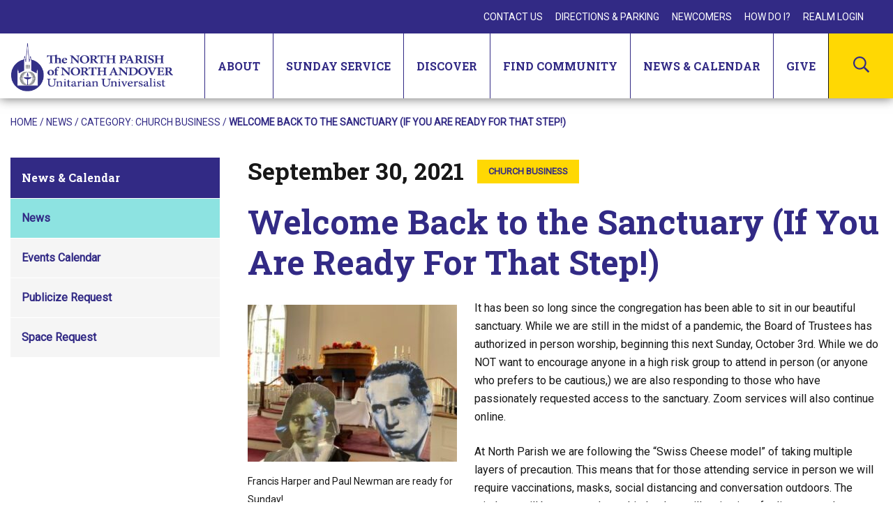

--- FILE ---
content_type: text/html; charset=UTF-8
request_url: https://www.northparish.org/welcome-back-to-the-sanctuary-if-you-are-ready-for-that-step/
body_size: 15629
content:
<!DOCTYPE html>

<html lang="en-US" class="no-js no-svg">
	<head>
		<meta charset="UTF-8">
		<meta name="viewport" content="width=device-width, initial-scale=1">
		<link rel="profile" href="http://gmpg.org/xfn/11">

		
		<link href="https://fonts.googleapis.com/css2?family=Roboto+Slab:wght@700;800&family=Roboto:ital@0;1&display=swap" rel="stylesheet">

		<link rel="apple-touch-icon" sizes="57x57" href="/favicon/apple-icon-57x57.png">
		<link rel="apple-touch-icon" sizes="60x60" href="/favicon/apple-icon-60x60.png">
		<link rel="apple-touch-icon" sizes="72x72" href="/favicon/apple-icon-72x72.png">
		<link rel="apple-touch-icon" sizes="76x76" href="/favicon/apple-icon-76x76.png">
		<link rel="apple-touch-icon" sizes="114x114" href="/favicon/apple-icon-114x114.png">
		<link rel="apple-touch-icon" sizes="120x120" href="/favicon/apple-icon-120x120.png">
		<link rel="apple-touch-icon" sizes="144x144" href="/favicon/apple-icon-144x144.png">
		<link rel="apple-touch-icon" sizes="152x152" href="/favicon/apple-icon-152x152.png">
		<link rel="apple-touch-icon" sizes="180x180" href="/favicon/apple-icon-180x180.png">
		<link rel="icon" type="image/png" sizes="192x192"  href="/favicon/android-icon-192x192.png">
		<link rel="icon" type="image/png" sizes="32x32" href="/favicon/favicon-32x32.png">
		<link rel="icon" type="image/png" sizes="96x96" href="/favicon/favicon-96x96.png">
		<link rel="icon" type="image/png" sizes="16x16" href="/favicon/favicon-16x16.png">
		
		<link rel="manifest" crossorigin="use-credentials" href="/manifest.json">

		<meta name="msapplication-TileColor" content="#ffffff">
		<meta name="msapplication-TileImage" content="/favicon/ms-icon-144x144.png">
		<meta name="theme-color" content="#ffffff">

		<script>(function(html){html.className = html.className.replace(/\bno-js\b/,'js')})(document.documentElement);</script>
<meta http-equiv="x-dns-prefetch-control" content="on"><meta name='robots' content='index, follow, max-image-preview:large, max-snippet:-1, max-video-preview:-1' />

	<!-- This site is optimized with the Yoast SEO plugin v26.6 - https://yoast.com/wordpress/plugins/seo/ -->
	<title>Welcome Back to the Sanctuary (If You Are Ready For That Step!) - The North Parish Church of North Andover</title>
	<meta name="description" content="North Parish is a welcoming, regional Unitarian Universalist church in North Andover MA that promotes love, compassion and interdependence." />
	<link rel="canonical" href="https://www.northparish.org/welcome-back-to-the-sanctuary-if-you-are-ready-for-that-step/" />
	<meta property="og:locale" content="en_US" />
	<meta property="og:type" content="article" />
	<meta property="og:title" content="Welcome Back to the Sanctuary (If You Are Ready For That Step!) - The North Parish Church of North Andover" />
	<meta property="og:description" content="North Parish is a welcoming, regional Unitarian Universalist church in North Andover MA that promotes love, compassion and interdependence." />
	<meta property="og:url" content="https://www.northparish.org/welcome-back-to-the-sanctuary-if-you-are-ready-for-that-step/" />
	<meta property="og:site_name" content="The North Parish Church of North Andover" />
	<meta property="article:publisher" content="https://www.facebook.com/NorthParishofNorthAndover" />
	<meta property="article:published_time" content="2021-09-30T14:59:23+00:00" />
	<meta property="article:modified_time" content="2021-09-30T15:27:02+00:00" />
	<meta property="og:image" content="https://www.northparish.org/wp-content/uploads/NewsFlash.png" />
	<meta property="og:image:width" content="1200" />
	<meta property="og:image:height" content="675" />
	<meta property="og:image:type" content="image/png" />
	<meta name="author" content="linda" />
	<meta name="twitter:card" content="summary_large_image" />
	<script type="application/ld+json" class="yoast-schema-graph">{"@context":"https://schema.org","@graph":[{"@type":"Article","@id":"https://www.northparish.org/welcome-back-to-the-sanctuary-if-you-are-ready-for-that-step/#article","isPartOf":{"@id":"https://www.northparish.org/welcome-back-to-the-sanctuary-if-you-are-ready-for-that-step/"},"author":{"name":"linda","@id":"https://www.northparish.org/#/schema/person/7744406e22291229858f268e6ae1ccb9"},"headline":"Welcome Back to the Sanctuary (If You Are Ready For That Step!)","datePublished":"2021-09-30T14:59:23+00:00","dateModified":"2021-09-30T15:27:02+00:00","mainEntityOfPage":{"@id":"https://www.northparish.org/welcome-back-to-the-sanctuary-if-you-are-ready-for-that-step/"},"wordCount":460,"publisher":{"@id":"https://www.northparish.org/#organization"},"image":{"@id":"https://www.northparish.org/welcome-back-to-the-sanctuary-if-you-are-ready-for-that-step/#primaryimage"},"thumbnailUrl":"https://www.northparish.org/wp-content/uploads/2021/09/Francis-and-Paul-300x225.jpg","articleSection":["Church Business"],"inLanguage":"en-US"},{"@type":"WebPage","@id":"https://www.northparish.org/welcome-back-to-the-sanctuary-if-you-are-ready-for-that-step/","url":"https://www.northparish.org/welcome-back-to-the-sanctuary-if-you-are-ready-for-that-step/","name":"Welcome Back to the Sanctuary (If You Are Ready For That Step!) - The North Parish Church of North Andover","isPartOf":{"@id":"https://www.northparish.org/#website"},"primaryImageOfPage":{"@id":"https://www.northparish.org/welcome-back-to-the-sanctuary-if-you-are-ready-for-that-step/#primaryimage"},"image":{"@id":"https://www.northparish.org/welcome-back-to-the-sanctuary-if-you-are-ready-for-that-step/#primaryimage"},"thumbnailUrl":"https://www.northparish.org/wp-content/uploads/2021/09/Francis-and-Paul-300x225.jpg","datePublished":"2021-09-30T14:59:23+00:00","dateModified":"2021-09-30T15:27:02+00:00","description":"North Parish is a welcoming, regional Unitarian Universalist church in North Andover MA that promotes love, compassion and interdependence.","breadcrumb":{"@id":"https://www.northparish.org/welcome-back-to-the-sanctuary-if-you-are-ready-for-that-step/#breadcrumb"},"inLanguage":"en-US","potentialAction":[{"@type":"ReadAction","target":["https://www.northparish.org/welcome-back-to-the-sanctuary-if-you-are-ready-for-that-step/"]}]},{"@type":"ImageObject","inLanguage":"en-US","@id":"https://www.northparish.org/welcome-back-to-the-sanctuary-if-you-are-ready-for-that-step/#primaryimage","url":"https://www.northparish.org/wp-content/uploads/2021/09/Francis-and-Paul.jpg","contentUrl":"https://www.northparish.org/wp-content/uploads/2021/09/Francis-and-Paul.jpg","width":400,"height":300,"caption":"Francis Harper and Paul Newman are ready for Sunday!"},{"@type":"BreadcrumbList","@id":"https://www.northparish.org/welcome-back-to-the-sanctuary-if-you-are-ready-for-that-step/#breadcrumb","itemListElement":[{"@type":"ListItem","position":1,"name":"Home","item":"https://www.northparish.org/"},{"@type":"ListItem","position":2,"name":"News","item":"https://www.northparish.org/news-events/news/"},{"@type":"ListItem","position":3,"name":"Welcome Back to the Sanctuary (If You Are Ready For That Step!)"}]},{"@type":"WebSite","@id":"https://www.northparish.org/#website","url":"https://www.northparish.org/","name":"The North Parish Church of North Andover","description":"Awaken • Nourish • Encourage • Inspire","publisher":{"@id":"https://www.northparish.org/#organization"},"potentialAction":[{"@type":"SearchAction","target":{"@type":"EntryPoint","urlTemplate":"https://www.northparish.org/?s={search_term_string}"},"query-input":{"@type":"PropertyValueSpecification","valueRequired":true,"valueName":"search_term_string"}}],"inLanguage":"en-US"},{"@type":"Organization","@id":"https://www.northparish.org/#organization","name":"The North Parish of North Andover","url":"https://www.northparish.org/","logo":{"@type":"ImageObject","inLanguage":"en-US","@id":"https://www.northparish.org/#/schema/logo/image/","url":"https://www.northparish.org/wp-content/uploads/north-parish-church.png","contentUrl":"https://www.northparish.org/wp-content/uploads/north-parish-church.png","width":232,"height":70,"caption":"The North Parish of North Andover"},"image":{"@id":"https://www.northparish.org/#/schema/logo/image/"},"sameAs":["https://www.facebook.com/NorthParishofNorthAndover","https://www.instagram.com/northparishofnorthandover/","https://www.youtube.com/channel/UCGbC3eJVYUxzUPJIYKCpYXw"]},{"@type":"Person","@id":"https://www.northparish.org/#/schema/person/7744406e22291229858f268e6ae1ccb9","name":"linda","image":{"@type":"ImageObject","inLanguage":"en-US","@id":"https://www.northparish.org/#/schema/person/image/","url":"https://secure.gravatar.com/avatar/6f4c434c921e35935a87891f6290df62a287bd227a8bd665725c197ff7f40640?s=96&d=mm&r=g","contentUrl":"https://secure.gravatar.com/avatar/6f4c434c921e35935a87891f6290df62a287bd227a8bd665725c197ff7f40640?s=96&d=mm&r=g","caption":"linda"},"url":"https://www.northparish.org/author/linda/"}]}</script>
	<!-- / Yoast SEO plugin. -->


<link rel='dns-prefetch' href='//translate.google.com' />
<link rel='dns-prefetch' href='//fonts.googleapis.com' />
<link href='https://fonts.gstatic.com' crossorigin rel='preconnect' />
<link rel="alternate" type="text/calendar" title="The North Parish Church of North Andover &raquo; iCal Feed" href="https://www.northparish.org/events/?ical=1" />
<style id='wp-img-auto-sizes-contain-inline-css' type='text/css'>
img:is([sizes=auto i],[sizes^="auto," i]){contain-intrinsic-size:3000px 1500px}
/*# sourceURL=wp-img-auto-sizes-contain-inline-css */
</style>
<link rel='stylesheet' id='tribe-events-pro-mini-calendar-block-styles-css' href='https://www.northparish.org/wp-content/plugins/events-calendar-pro/build/css/tribe-events-pro-mini-calendar-block.css?ver=7.7.11' type='text/css' media='all' />
<link rel='stylesheet' id='wp-block-library-css' href='https://www.northparish.org/wp-includes/css/dist/block-library/style.min.css?ver=6.9' type='text/css' media='all' />
<style id='global-styles-inline-css' type='text/css'>
:root{--wp--preset--aspect-ratio--square: 1;--wp--preset--aspect-ratio--4-3: 4/3;--wp--preset--aspect-ratio--3-4: 3/4;--wp--preset--aspect-ratio--3-2: 3/2;--wp--preset--aspect-ratio--2-3: 2/3;--wp--preset--aspect-ratio--16-9: 16/9;--wp--preset--aspect-ratio--9-16: 9/16;--wp--preset--color--black: #000000;--wp--preset--color--cyan-bluish-gray: #abb8c3;--wp--preset--color--white: #ffffff;--wp--preset--color--pale-pink: #f78da7;--wp--preset--color--vivid-red: #cf2e2e;--wp--preset--color--luminous-vivid-orange: #ff6900;--wp--preset--color--luminous-vivid-amber: #fcb900;--wp--preset--color--light-green-cyan: #7bdcb5;--wp--preset--color--vivid-green-cyan: #00d084;--wp--preset--color--pale-cyan-blue: #8ed1fc;--wp--preset--color--vivid-cyan-blue: #0693e3;--wp--preset--color--vivid-purple: #9b51e0;--wp--preset--gradient--vivid-cyan-blue-to-vivid-purple: linear-gradient(135deg,rgb(6,147,227) 0%,rgb(155,81,224) 100%);--wp--preset--gradient--light-green-cyan-to-vivid-green-cyan: linear-gradient(135deg,rgb(122,220,180) 0%,rgb(0,208,130) 100%);--wp--preset--gradient--luminous-vivid-amber-to-luminous-vivid-orange: linear-gradient(135deg,rgb(252,185,0) 0%,rgb(255,105,0) 100%);--wp--preset--gradient--luminous-vivid-orange-to-vivid-red: linear-gradient(135deg,rgb(255,105,0) 0%,rgb(207,46,46) 100%);--wp--preset--gradient--very-light-gray-to-cyan-bluish-gray: linear-gradient(135deg,rgb(238,238,238) 0%,rgb(169,184,195) 100%);--wp--preset--gradient--cool-to-warm-spectrum: linear-gradient(135deg,rgb(74,234,220) 0%,rgb(151,120,209) 20%,rgb(207,42,186) 40%,rgb(238,44,130) 60%,rgb(251,105,98) 80%,rgb(254,248,76) 100%);--wp--preset--gradient--blush-light-purple: linear-gradient(135deg,rgb(255,206,236) 0%,rgb(152,150,240) 100%);--wp--preset--gradient--blush-bordeaux: linear-gradient(135deg,rgb(254,205,165) 0%,rgb(254,45,45) 50%,rgb(107,0,62) 100%);--wp--preset--gradient--luminous-dusk: linear-gradient(135deg,rgb(255,203,112) 0%,rgb(199,81,192) 50%,rgb(65,88,208) 100%);--wp--preset--gradient--pale-ocean: linear-gradient(135deg,rgb(255,245,203) 0%,rgb(182,227,212) 50%,rgb(51,167,181) 100%);--wp--preset--gradient--electric-grass: linear-gradient(135deg,rgb(202,248,128) 0%,rgb(113,206,126) 100%);--wp--preset--gradient--midnight: linear-gradient(135deg,rgb(2,3,129) 0%,rgb(40,116,252) 100%);--wp--preset--font-size--small: 13px;--wp--preset--font-size--medium: 20px;--wp--preset--font-size--large: 36px;--wp--preset--font-size--x-large: 42px;--wp--preset--spacing--20: 0.44rem;--wp--preset--spacing--30: 0.67rem;--wp--preset--spacing--40: 1rem;--wp--preset--spacing--50: 1.5rem;--wp--preset--spacing--60: 2.25rem;--wp--preset--spacing--70: 3.38rem;--wp--preset--spacing--80: 5.06rem;--wp--preset--shadow--natural: 6px 6px 9px rgba(0, 0, 0, 0.2);--wp--preset--shadow--deep: 12px 12px 50px rgba(0, 0, 0, 0.4);--wp--preset--shadow--sharp: 6px 6px 0px rgba(0, 0, 0, 0.2);--wp--preset--shadow--outlined: 6px 6px 0px -3px rgb(255, 255, 255), 6px 6px rgb(0, 0, 0);--wp--preset--shadow--crisp: 6px 6px 0px rgb(0, 0, 0);}:where(.is-layout-flex){gap: 0.5em;}:where(.is-layout-grid){gap: 0.5em;}body .is-layout-flex{display: flex;}.is-layout-flex{flex-wrap: wrap;align-items: center;}.is-layout-flex > :is(*, div){margin: 0;}body .is-layout-grid{display: grid;}.is-layout-grid > :is(*, div){margin: 0;}:where(.wp-block-columns.is-layout-flex){gap: 2em;}:where(.wp-block-columns.is-layout-grid){gap: 2em;}:where(.wp-block-post-template.is-layout-flex){gap: 1.25em;}:where(.wp-block-post-template.is-layout-grid){gap: 1.25em;}.has-black-color{color: var(--wp--preset--color--black) !important;}.has-cyan-bluish-gray-color{color: var(--wp--preset--color--cyan-bluish-gray) !important;}.has-white-color{color: var(--wp--preset--color--white) !important;}.has-pale-pink-color{color: var(--wp--preset--color--pale-pink) !important;}.has-vivid-red-color{color: var(--wp--preset--color--vivid-red) !important;}.has-luminous-vivid-orange-color{color: var(--wp--preset--color--luminous-vivid-orange) !important;}.has-luminous-vivid-amber-color{color: var(--wp--preset--color--luminous-vivid-amber) !important;}.has-light-green-cyan-color{color: var(--wp--preset--color--light-green-cyan) !important;}.has-vivid-green-cyan-color{color: var(--wp--preset--color--vivid-green-cyan) !important;}.has-pale-cyan-blue-color{color: var(--wp--preset--color--pale-cyan-blue) !important;}.has-vivid-cyan-blue-color{color: var(--wp--preset--color--vivid-cyan-blue) !important;}.has-vivid-purple-color{color: var(--wp--preset--color--vivid-purple) !important;}.has-black-background-color{background-color: var(--wp--preset--color--black) !important;}.has-cyan-bluish-gray-background-color{background-color: var(--wp--preset--color--cyan-bluish-gray) !important;}.has-white-background-color{background-color: var(--wp--preset--color--white) !important;}.has-pale-pink-background-color{background-color: var(--wp--preset--color--pale-pink) !important;}.has-vivid-red-background-color{background-color: var(--wp--preset--color--vivid-red) !important;}.has-luminous-vivid-orange-background-color{background-color: var(--wp--preset--color--luminous-vivid-orange) !important;}.has-luminous-vivid-amber-background-color{background-color: var(--wp--preset--color--luminous-vivid-amber) !important;}.has-light-green-cyan-background-color{background-color: var(--wp--preset--color--light-green-cyan) !important;}.has-vivid-green-cyan-background-color{background-color: var(--wp--preset--color--vivid-green-cyan) !important;}.has-pale-cyan-blue-background-color{background-color: var(--wp--preset--color--pale-cyan-blue) !important;}.has-vivid-cyan-blue-background-color{background-color: var(--wp--preset--color--vivid-cyan-blue) !important;}.has-vivid-purple-background-color{background-color: var(--wp--preset--color--vivid-purple) !important;}.has-black-border-color{border-color: var(--wp--preset--color--black) !important;}.has-cyan-bluish-gray-border-color{border-color: var(--wp--preset--color--cyan-bluish-gray) !important;}.has-white-border-color{border-color: var(--wp--preset--color--white) !important;}.has-pale-pink-border-color{border-color: var(--wp--preset--color--pale-pink) !important;}.has-vivid-red-border-color{border-color: var(--wp--preset--color--vivid-red) !important;}.has-luminous-vivid-orange-border-color{border-color: var(--wp--preset--color--luminous-vivid-orange) !important;}.has-luminous-vivid-amber-border-color{border-color: var(--wp--preset--color--luminous-vivid-amber) !important;}.has-light-green-cyan-border-color{border-color: var(--wp--preset--color--light-green-cyan) !important;}.has-vivid-green-cyan-border-color{border-color: var(--wp--preset--color--vivid-green-cyan) !important;}.has-pale-cyan-blue-border-color{border-color: var(--wp--preset--color--pale-cyan-blue) !important;}.has-vivid-cyan-blue-border-color{border-color: var(--wp--preset--color--vivid-cyan-blue) !important;}.has-vivid-purple-border-color{border-color: var(--wp--preset--color--vivid-purple) !important;}.has-vivid-cyan-blue-to-vivid-purple-gradient-background{background: var(--wp--preset--gradient--vivid-cyan-blue-to-vivid-purple) !important;}.has-light-green-cyan-to-vivid-green-cyan-gradient-background{background: var(--wp--preset--gradient--light-green-cyan-to-vivid-green-cyan) !important;}.has-luminous-vivid-amber-to-luminous-vivid-orange-gradient-background{background: var(--wp--preset--gradient--luminous-vivid-amber-to-luminous-vivid-orange) !important;}.has-luminous-vivid-orange-to-vivid-red-gradient-background{background: var(--wp--preset--gradient--luminous-vivid-orange-to-vivid-red) !important;}.has-very-light-gray-to-cyan-bluish-gray-gradient-background{background: var(--wp--preset--gradient--very-light-gray-to-cyan-bluish-gray) !important;}.has-cool-to-warm-spectrum-gradient-background{background: var(--wp--preset--gradient--cool-to-warm-spectrum) !important;}.has-blush-light-purple-gradient-background{background: var(--wp--preset--gradient--blush-light-purple) !important;}.has-blush-bordeaux-gradient-background{background: var(--wp--preset--gradient--blush-bordeaux) !important;}.has-luminous-dusk-gradient-background{background: var(--wp--preset--gradient--luminous-dusk) !important;}.has-pale-ocean-gradient-background{background: var(--wp--preset--gradient--pale-ocean) !important;}.has-electric-grass-gradient-background{background: var(--wp--preset--gradient--electric-grass) !important;}.has-midnight-gradient-background{background: var(--wp--preset--gradient--midnight) !important;}.has-small-font-size{font-size: var(--wp--preset--font-size--small) !important;}.has-medium-font-size{font-size: var(--wp--preset--font-size--medium) !important;}.has-large-font-size{font-size: var(--wp--preset--font-size--large) !important;}.has-x-large-font-size{font-size: var(--wp--preset--font-size--x-large) !important;}
/*# sourceURL=global-styles-inline-css */
</style>

<style id='classic-theme-styles-inline-css' type='text/css'>
/*! This file is auto-generated */
.wp-block-button__link{color:#fff;background-color:#32373c;border-radius:9999px;box-shadow:none;text-decoration:none;padding:calc(.667em + 2px) calc(1.333em + 2px);font-size:1.125em}.wp-block-file__button{background:#32373c;color:#fff;text-decoration:none}
/*# sourceURL=/wp-includes/css/classic-themes.min.css */
</style>
<link rel='stylesheet' id='google-language-translator-css' href='https://www.northparish.org/wp-content/plugins/google-language-translator/css/style.css?ver=6.0.20' type='text/css' media='' />
<link rel='stylesheet' id='dab_style-css' href='https://www.northparish.org/wp-content/themes/north-parish/assets/css/style.css?ver=f0eeabdfd830875e49eb7acbe77a208dcbb49a290f7bfe461efcba8dee106011' type='text/css' media='all' />
<link rel='stylesheet' id='dashicons-css' href='https://www.northparish.org/wp-includes/css/dashicons.min.css?ver=6.9' type='text/css' media='all' />
<link rel='stylesheet' id='dab_authenticated_wp-css' href='https://www.northparish.org/wp-content/themes/north-parish/assets/css/authenticated_wp.css' type='text/css' media='all' />
<link rel='stylesheet' id='nparish_base-fonts-css' href='https://fonts.googleapis.com/css?family=Libre+Franklin%3A300%2C300i%2C400%2C400i%2C600%2C600i%2C800%2C800i&#038;subset=latin%2Clatin-ext' type='text/css' media='all' />
<script type="text/javascript" src="https://code.jquery.com/jquery-3.5.1.min.js?ver=3.5.1" id="jquery-core-js"></script>
<script type="text/javascript" src="https://code.jquery.com/jquery-migrate-3.3.0.min.js?ver=3.3.0" id="jquery-migrate-js"></script>
<style>#google_language_translator a{display:none!important;}div.skiptranslate.goog-te-gadget{display:inline!important;}.goog-te-gadget{color:transparent!important;}.goog-te-gadget{font-size:0px!important;}.goog-branding{display:none;}.goog-tooltip{display: none!important;}.goog-tooltip:hover{display: none!important;}.goog-text-highlight{background-color:transparent!important;border:none!important;box-shadow:none!important;}#google_language_translator select.goog-te-combo{color:#32373c;}div.skiptranslate{display:none!important;}body{top:0px!important;}#goog-gt-{display:none!important;}font font{background-color:transparent!important;box-shadow:none!important;position:initial!important;}#glt-translate-trigger{left:20px;right:auto;}#glt-translate-trigger > span{color:#ffffff;}#glt-translate-trigger{background:#f89406;}</style><meta name="tec-api-version" content="v1"><meta name="tec-api-origin" content="https://www.northparish.org"><link rel="alternate" href="https://www.northparish.org/wp-json/tribe/events/v1/" />
		<!-- Global site tag (gtag.js) - Google Analytics -->
		<script async src="https://www.googletagmanager.com/gtag/js?id=G-CLTS5K061L"></script>
		<script>
		  window.dataLayer = window.dataLayer || [];
		  function gtag(){dataLayer.push(arguments);}
		  gtag('js', new Date());

		  gtag('config', 'G-CLTS5K061L');
		</script>
	</head>

	<body class="wp-singular post-template-default single single-post postid-8759 single-format-standard wp-theme-north-parish tribe-no-js">

		<div id="page" class="site">
			
			<a class="skip-link" href="#content">
				Skip to content			</a>

						
			<header id="masthead" class="site-header" role="banner">
				<div class="header-inner" id="header-inner">
					
					
					<div class="utility-nav">
						<nav id="utility-navigation-1" class="utility-navigation" role="navigation" aria-label="Utility Menu">
	<div class="menu-utility-menu-container"><ul id="utility-menu-1" class="menu"><li id="menu-item-139" class="menu-item menu-item-type-post_type menu-item-object-page menu-item-139"><a href="https://www.northparish.org/contact-us/">Contact Us</a></li>
<li id="menu-item-138" class="menu-item menu-item-type-post_type menu-item-object-page menu-item-138"><a href="https://www.northparish.org/directions/">Directions &#038; Parking</a></li>
<li id="menu-item-137" class="menu-item menu-item-type-post_type menu-item-object-page menu-item-137"><a href="https://www.northparish.org/newcomers/">Newcomers</a></li>
<li id="menu-item-136" class="menu-item menu-item-type-post_type menu-item-object-page menu-item-136"><a href="https://www.northparish.org/how-do-i/">How Do I?</a></li>
<li id="menu-item-140" class="menu-item menu-item-type-custom menu-item-object-custom menu-item-140"><a target="_blank" href="https://onrealm.org/NorthParish/SignIn">Realm Login</a></li>
</ul></div></nav>
						<div id="google_language_translator" class="default-language-en"></div>					</div>
					<div class="navigation-wrapper">
						<div class="navigation">
							<a href="/" class="logo"><img src="https://www.northparish.org/wp-content/uploads/north-parish-church.png" alt="The North Parish of North Andover Unitarian Universalist" /></a>
							<nav id="site-navigation" class="main-navigation" role="navigation" aria-label="Top Menu">
	<button class="menu-toggle" aria-controls="top-menu" aria-expanded="false">
		<span class="bar top" aria-hidden="true"></span>
		<span class="bar middle" aria-hidden="true"></span>
		<span class="bar bottom" aria-hidden="true"></span>
		<span class="screen-reader-text">Menu</span>
	</button>

	<div class="dropdown-navigation" id="dropdownMenu">
		<div class="dropdown-inner">
			<div class="menu-main-menu-container"><ul id="top-menu" class="menu"><li id="menu-item-2405" class="menu-item menu-item-type-custom menu-item-object-custom menu-item-has-children menu-item-2405"><button class="dropdown-toggle" aria-expanded="false"><span class="title">About</span><svg class="icon icon-plus" aria-hidden="true" role="img"> <use href="#icon-plus" xlink:href="#icon-plus"></use> </svg><svg class="icon icon-minus" aria-hidden="true" role="img"> <use href="#icon-minus" xlink:href="#icon-minus"></use> </svg></button>
<ul class="sub-menu">
	<li id="menu-item-2384" class="menu-item menu-item-type-post_type menu-item-object-page menu-item-2384"><a href="https://www.northparish.org/about/our-beliefs/">Our Beliefs</a></li>
	<li id="menu-item-2385" class="menu-item menu-item-type-post_type menu-item-object-page menu-item-2385"><a href="https://www.northparish.org/about/our-staff/">Our Minister and Staff</a></li>
	<li id="menu-item-2446" class="menu-item menu-item-type-post_type menu-item-object-page menu-item-2446"><a href="https://www.northparish.org/give/membership-2/">Membership</a></li>
	<li id="menu-item-2386" class="menu-item menu-item-type-post_type menu-item-object-page menu-item-2386"><a href="https://www.northparish.org/about/mission-governance/">Mission &#038; Governance</a></li>
	<li id="menu-item-2390" class="menu-item menu-item-type-post_type menu-item-object-page menu-item-2390"><a href="https://www.northparish.org/about/our-space/">Our Space</a></li>
	<li id="menu-item-2387" class="menu-item menu-item-type-post_type menu-item-object-page menu-item-2387"><a href="https://www.northparish.org/about/our-history/">Our History</a></li>
	<li id="menu-item-2389" class="menu-item menu-item-type-post_type menu-item-object-page menu-item-2389"><a href="https://www.northparish.org/about/weddings-memorials/">Weddings &#038; Memorials</a></li>
	<li id="menu-item-2388" class="menu-item menu-item-type-post_type menu-item-object-page menu-item-2388"><a href="https://www.northparish.org/about/general-rentals/">General Rentals</a></li>
</ul>
</li>
<li id="menu-item-2458" class="menu-item menu-item-type-custom menu-item-object-custom menu-item-has-children menu-item-2458"><button class="dropdown-toggle" aria-expanded="false"><span class="title">Sunday Service</span><svg class="icon icon-plus" aria-hidden="true" role="img"> <use href="#icon-plus" xlink:href="#icon-plus"></use> </svg><svg class="icon icon-minus" aria-hidden="true" role="img"> <use href="#icon-minus" xlink:href="#icon-minus"></use> </svg></button>
<ul class="sub-menu">
	<li id="menu-item-2392" class="menu-item menu-item-type-post_type menu-item-object-page menu-item-2392"><a href="https://www.northparish.org/worship/sundays-at-north-parish/">Sundays at North Parish</a></li>
	<li id="menu-item-2393" class="menu-item menu-item-type-post_type menu-item-object-page menu-item-2393"><a href="https://www.northparish.org/worship/elements-of-a-sunday-morning/">Elements of a Sunday Service</a></li>
	<li id="menu-item-2391" class="menu-item menu-item-type-post_type menu-item-object-page menu-item-2391"><a href="https://www.northparish.org/worship/music-programs/">Music Programs</a></li>
	<li id="menu-item-2394" class="menu-item menu-item-type-post_type menu-item-object-page menu-item-2394"><a href="https://www.northparish.org/worship/milestone-celebrations/">Milestones &#038; Celebrations</a></li>
	<li id="menu-item-2395" class="menu-item menu-item-type-post_type menu-item-object-page menu-item-2395"><a href="https://www.northparish.org/worship/child-dedications/">Child Dedications</a></li>
	<li id="menu-item-2396" class="menu-item menu-item-type-post_type menu-item-object-page menu-item-2396"><a href="https://www.northparish.org/worship/service-archive/">Service Archive</a></li>
</ul>
</li>
<li id="menu-item-2459" class="menu-item menu-item-type-custom menu-item-object-custom menu-item-has-children menu-item-2459"><button class="dropdown-toggle" aria-expanded="false"><span class="title">Discover</span><svg class="icon icon-plus" aria-hidden="true" role="img"> <use href="#icon-plus" xlink:href="#icon-plus"></use> </svg><svg class="icon icon-minus" aria-hidden="true" role="img"> <use href="#icon-minus" xlink:href="#icon-minus"></use> </svg></button>
<ul class="sub-menu">
	<li id="menu-item-2412" class="menu-item menu-item-type-post_type menu-item-object-page menu-item-has-children menu-item-2412"><a href="https://www.northparish.org/learning/child-youth-programs/">Child &#038; Youth Programs</a><button class="dropdown-toggle linked-parent" aria-expanded="false"><span class="screen-reader-text">Toggle Menu</span><svg class="icon icon-plus" aria-hidden="true" role="img"> <use href="#icon-plus" xlink:href="#icon-plus"></use> </svg><svg class="icon icon-minus" aria-hidden="true" role="img"> <use href="#icon-minus" xlink:href="#icon-minus"></use> </svg></button>
	<ul class="sub-menu">
		<li id="menu-item-2413" class="menu-item menu-item-type-post_type menu-item-object-page menu-item-2413"><a href="https://www.northparish.org/learning/child-youth-programs/nursery/">Nursery</a></li>
		<li id="menu-item-2414" class="menu-item menu-item-type-post_type menu-item-object-page menu-item-2414"><a href="https://www.northparish.org/learning/child-youth-programs/elementary-programs/">Elementary Programs</a></li>
		<li id="menu-item-2415" class="menu-item menu-item-type-post_type menu-item-object-page menu-item-2415"><a href="https://www.northparish.org/learning/child-youth-programs/youth-programs/">Youth Programs</a></li>
		<li id="menu-item-2411" class="menu-item menu-item-type-post_type menu-item-object-page menu-item-2411"><a href="https://www.northparish.org/learning/child-youth-programs/faqs-for-children-youth-programs/">FAQS for Child and Youth Programs</a></li>
	</ul>
</li>
	<li id="menu-item-2418" class="menu-item menu-item-type-post_type menu-item-object-page menu-item-2418"><a href="https://www.northparish.org/learning/adult-programs/">Adult Programs</a></li>
	<li id="menu-item-2417" class="menu-item menu-item-type-post_type menu-item-object-page menu-item-2417"><a href="https://www.northparish.org/learning/great-pond-sangha/">Great Pond Sangha</a></li>
</ul>
</li>
<li id="menu-item-2406" class="mega-menu menu-item menu-item-type-custom menu-item-object-custom menu-item-has-children menu-item-2406"><button class="dropdown-toggle" aria-expanded="false"><span class="title">Find Community</span><svg class="icon icon-plus" aria-hidden="true" role="img"> <use href="#icon-plus" xlink:href="#icon-plus"></use> </svg><svg class="icon icon-minus" aria-hidden="true" role="img"> <use href="#icon-minus" xlink:href="#icon-minus"></use> </svg></button>
<ul class="sub-menu">
	<li id="menu-item-2421" class="menu-item menu-item-type-post_type menu-item-object-page menu-item-has-children menu-item-2421"><a href="https://www.northparish.org/faith-in-action/within-north-parish/">Get Involved</a><button class="dropdown-toggle linked-parent" aria-expanded="false"><span class="screen-reader-text">Toggle Menu</span><svg class="icon icon-plus" aria-hidden="true" role="img"> <use href="#icon-plus" xlink:href="#icon-plus"></use> </svg><svg class="icon icon-minus" aria-hidden="true" role="img"> <use href="#icon-minus" xlink:href="#icon-minus"></use> </svg></button>
	<ul class="sub-menu">
		<li id="menu-item-2422" class="menu-item menu-item-type-post_type menu-item-object-page menu-item-2422"><a href="https://www.northparish.org/faith-in-action/within-north-parish/sunday-volunteers/">Sunday Volunteers</a></li>
		<li id="menu-item-2425" class="menu-item menu-item-type-post_type menu-item-object-page menu-item-2425"><a href="https://www.northparish.org/faith-in-action/within-north-parish/fun-fundraising/">Fun &#038; Fundraising</a></li>
		<li id="menu-item-2424" class="menu-item menu-item-type-post_type menu-item-object-page menu-item-2424"><a href="https://www.northparish.org/faith-in-action/within-north-parish/lay-leadership/">Lay Leadership</a></li>
		<li id="menu-item-2426" class="menu-item menu-item-type-post_type menu-item-object-page menu-item-2426"><a href="https://www.northparish.org/faith-in-action/within-north-parish/care-for-our-space/">Teams &#038; Committees</a></li>
	</ul>
</li>
	<li id="menu-item-2454" class="menu-item menu-item-type-post_type menu-item-object-page menu-item-has-children menu-item-2454"><a href="https://www.northparish.org/faith-in-action/in-the-larger-community/">Justice Projects</a><button class="dropdown-toggle linked-parent" aria-expanded="false"><span class="screen-reader-text">Toggle Menu</span><svg class="icon icon-plus" aria-hidden="true" role="img"> <use href="#icon-plus" xlink:href="#icon-plus"></use> </svg><svg class="icon icon-minus" aria-hidden="true" role="img"> <use href="#icon-minus" xlink:href="#icon-minus"></use> </svg></button>
	<ul class="sub-menu">
		<li id="menu-item-2437" class="menu-item menu-item-type-post_type menu-item-object-page menu-item-2437"><a href="https://www.northparish.org/faith-in-action/in-the-larger-community/climate-justice/">Climate Justice</a></li>
		<li id="menu-item-2441" class="menu-item menu-item-type-post_type menu-item-object-page menu-item-2441"><a href="https://www.northparish.org/faith-in-action/in-the-larger-community/social-action-council/">Community Action</a></li>
		<li id="menu-item-25020" class="menu-item menu-item-type-post_type menu-item-object-page menu-item-25020"><a href="https://www.northparish.org/faith-in-action/in-the-larger-community/immigration-justice/">Immigration Justice</a></li>
		<li id="menu-item-2438" class="menu-item menu-item-type-post_type menu-item-object-page menu-item-2438"><a href="https://www.northparish.org/faith-in-action/in-the-larger-community/peoples-pantry/">People’s Food Pantry</a></li>
		<li id="menu-item-2440" class="menu-item menu-item-type-post_type menu-item-object-page menu-item-2440"><a href="https://www.northparish.org/faith-in-action/in-the-larger-community/racial-justice/">Racial Justice</a></li>
	</ul>
</li>
	<li id="menu-item-2453" class="menu-item menu-item-type-post_type menu-item-object-page menu-item-has-children menu-item-2453"><a href="https://www.northparish.org/faith-in-action/care-and-support-services/">Small Groups and Support</a><button class="dropdown-toggle linked-parent" aria-expanded="false"><span class="screen-reader-text">Toggle Menu</span><svg class="icon icon-plus" aria-hidden="true" role="img"> <use href="#icon-plus" xlink:href="#icon-plus"></use> </svg><svg class="icon icon-minus" aria-hidden="true" role="img"> <use href="#icon-minus" xlink:href="#icon-minus"></use> </svg></button>
	<ul class="sub-menu">
		<li id="menu-item-2431" class="menu-item menu-item-type-post_type menu-item-object-page menu-item-2431"><a href="https://www.northparish.org/faith-in-action/care-and-support-services/support-groups/">Small Groups</a></li>
		<li id="menu-item-2430" class="menu-item menu-item-type-post_type menu-item-object-page menu-item-2430"><a href="https://www.northparish.org/faith-in-action/care-and-support-services/pastoral-support/">Pastoral Support</a></li>
	</ul>
</li>
</ul>
</li>
<li id="menu-item-2460" class="menu-item menu-item-type-custom menu-item-object-custom menu-item-has-children menu-item-2460"><button class="dropdown-toggle" aria-expanded="false"><span class="title">News &#038; Calendar</span><svg class="icon icon-plus" aria-hidden="true" role="img"> <use href="#icon-plus" xlink:href="#icon-plus"></use> </svg><svg class="icon icon-minus" aria-hidden="true" role="img"> <use href="#icon-minus" xlink:href="#icon-minus"></use> </svg></button>
<ul class="sub-menu">
	<li id="menu-item-2433" class="menu-item menu-item-type-post_type menu-item-object-page current_page_parent menu-item-2433"><a href="https://www.northparish.org/news-events/news/">News</a></li>
	<li id="menu-item-2472" class="menu-item menu-item-type-custom menu-item-object-custom menu-item-2472"><a href="/events/">Events Calendar</a></li>
	<li id="menu-item-5973" class="menu-item menu-item-type-post_type menu-item-object-page menu-item-5973"><a href="https://www.northparish.org/news-events/news/publicize-an-event-or-news-item/">Publicize Request</a></li>
	<li id="menu-item-14711" class="menu-item menu-item-type-post_type menu-item-object-page menu-item-14711"><a href="https://www.northparish.org/space-booking-request/">Space Request</a></li>
</ul>
</li>
<li id="menu-item-2461" class="menu-item menu-item-type-custom menu-item-object-custom menu-item-has-children menu-item-2461"><button class="dropdown-toggle" aria-expanded="false"><span class="title">Give</span><svg class="icon icon-plus" aria-hidden="true" role="img"> <use href="#icon-plus" xlink:href="#icon-plus"></use> </svg><svg class="icon icon-minus" aria-hidden="true" role="img"> <use href="#icon-minus" xlink:href="#icon-minus"></use> </svg></button>
<ul class="sub-menu">
	<li id="menu-item-2444" class="menu-item menu-item-type-post_type menu-item-object-page menu-item-2444"><a href="https://www.northparish.org/give/ways-to-give/">Ways To Give</a></li>
	<li id="menu-item-2443" class="menu-item menu-item-type-post_type menu-item-object-page menu-item-2443"><a href="https://www.northparish.org/give/stewardship/">Being Stewards</a></li>
	<li id="menu-item-2445" class="menu-item menu-item-type-post_type menu-item-object-page menu-item-2445"><a href="https://www.northparish.org/give/annual-giving-pledge/">Annual Giving Pledge</a></li>
	<li id="menu-item-14633" class="menu-item menu-item-type-post_type menu-item-object-page menu-item-14633"><a href="https://www.northparish.org/legacy-planned-giving/">Legacy Planned Giving</a></li>
</ul>
</li>
</ul></div>			
			<nav id="utility-navigation-2" class="utility-navigation" role="navigation" aria-label="Utility Menu">
	<div class="menu-utility-menu-container"><ul id="utility-menu-2" class="menu"><li class="menu-item menu-item-type-post_type menu-item-object-page menu-item-139"><a href="https://www.northparish.org/contact-us/">Contact Us</a></li>
<li class="menu-item menu-item-type-post_type menu-item-object-page menu-item-138"><a href="https://www.northparish.org/directions/">Directions &#038; Parking</a></li>
<li class="menu-item menu-item-type-post_type menu-item-object-page menu-item-137"><a href="https://www.northparish.org/newcomers/">Newcomers</a></li>
<li class="menu-item menu-item-type-post_type menu-item-object-page menu-item-136"><a href="https://www.northparish.org/how-do-i/">How Do I?</a></li>
<li class="menu-item menu-item-type-custom menu-item-object-custom menu-item-140"><a target="_blank" href="https://onrealm.org/NorthParish/SignIn">Realm Login</a></li>
</ul></div></nav>
		</div>
	</div>
</nav>

							<button class="search-toggle" aria-controls="search-menu" aria-expanded="false">
								<svg class="icon icon-search" aria-hidden="true" role="img"> <use href="#icon-search" xlink:href="#icon-search"></use> </svg><span class="screen-reader-text">Search</span>								<span class="close">
									<span class="bar top" aria-hidden="true"></span>
									<span class="bar bottom" aria-hidden="true"></span>
								</span>
							</button>

							<div class="search" id="search-menu">
								

<form role="search" method="get" class="search-form" action="https://www.northparish.org/">
	<label for="search-form-697ba74a6f0ec">
		<span class="screen-reader-text">Search for:</span>
	</label>
	<input type="search" id="search-form-697ba74a6f0ec" class="search-field" placeholder="Search &hellip;" value="" name="s" />
	<button type="submit" class="search-submit"><svg class="icon icon-search" aria-hidden="true" role="img"> <use href="#icon-search" xlink:href="#icon-search"></use> </svg><span class="screen-reader-text">Search</span></button>
</form>
							</div>
						</div>
					</div>
				</div>
			</header>

			<div id="content" class="site-content">

	
	<main id="main" class="site-main has-left" role="main">
		<div id="breadcrumbs"><a href="https://www.northparish.org">Home</a> / <a href="/news-events/news/">News</a> / Category: <a href="https://www.northparish.org/news/church-business/">Church Business</a> / <span class="current">Welcome Back to the Sanctuary (If You Are Ready For That Step!)</span></div>					<div class="left">
				<nav id="section-navigation" class="section-navigation" role="navigation" aria-label="Section Menu">
	<button class="section-toggle" id="section-toggle" aria-controls="section-menu" aria-expanded="false">
		In This Section<svg class="icon icon-plus" aria-hidden="true" role="img"> <use href="#icon-plus" xlink:href="#icon-plus"></use> </svg><svg class="icon icon-minus" aria-hidden="true" role="img"> <use href="#icon-minus" xlink:href="#icon-minus"></use> </svg>	</button>
	<div class="menu-main-menu-container"><ul id="section-menu" class="menu"><li class="menu-item menu-item-type-custom menu-item-object-custom menu-item-has-children menu-item-2405"><button class="dropdown-toggle" aria-expanded="false"><span class="title">About</span><svg class="icon icon-plus" aria-hidden="true" role="img"> <use href="#icon-plus" xlink:href="#icon-plus"></use> </svg><svg class="icon icon-minus" aria-hidden="true" role="img"> <use href="#icon-minus" xlink:href="#icon-minus"></use> </svg></button>
<ul class="sub-menu">
	<li class="menu-item menu-item-type-post_type menu-item-object-page menu-item-2384"><a href="https://www.northparish.org/about/our-beliefs/">Our Beliefs</a></li>
	<li class="menu-item menu-item-type-post_type menu-item-object-page menu-item-2385"><a href="https://www.northparish.org/about/our-staff/">Our Minister and Staff</a></li>
	<li class="menu-item menu-item-type-post_type menu-item-object-page menu-item-2446"><a href="https://www.northparish.org/give/membership-2/">Membership</a></li>
	<li class="menu-item menu-item-type-post_type menu-item-object-page menu-item-2386"><a href="https://www.northparish.org/about/mission-governance/">Mission &#038; Governance</a></li>
	<li class="menu-item menu-item-type-post_type menu-item-object-page menu-item-2390"><a href="https://www.northparish.org/about/our-space/">Our Space</a></li>
	<li class="menu-item menu-item-type-post_type menu-item-object-page menu-item-2387"><a href="https://www.northparish.org/about/our-history/">Our History</a></li>
	<li class="menu-item menu-item-type-post_type menu-item-object-page menu-item-2389"><a href="https://www.northparish.org/about/weddings-memorials/">Weddings &#038; Memorials</a></li>
	<li class="menu-item menu-item-type-post_type menu-item-object-page menu-item-2388"><a href="https://www.northparish.org/about/general-rentals/">General Rentals</a></li>
</ul>
</li>
<li class="menu-item menu-item-type-custom menu-item-object-custom menu-item-has-children menu-item-2458"><button class="dropdown-toggle" aria-expanded="false"><span class="title">Sunday Service</span><svg class="icon icon-plus" aria-hidden="true" role="img"> <use href="#icon-plus" xlink:href="#icon-plus"></use> </svg><svg class="icon icon-minus" aria-hidden="true" role="img"> <use href="#icon-minus" xlink:href="#icon-minus"></use> </svg></button>
<ul class="sub-menu">
	<li class="menu-item menu-item-type-post_type menu-item-object-page menu-item-2392"><a href="https://www.northparish.org/worship/sundays-at-north-parish/">Sundays at North Parish</a></li>
	<li class="menu-item menu-item-type-post_type menu-item-object-page menu-item-2393"><a href="https://www.northparish.org/worship/elements-of-a-sunday-morning/">Elements of a Sunday Service</a></li>
	<li class="menu-item menu-item-type-post_type menu-item-object-page menu-item-2391"><a href="https://www.northparish.org/worship/music-programs/">Music Programs</a></li>
	<li class="menu-item menu-item-type-post_type menu-item-object-page menu-item-2394"><a href="https://www.northparish.org/worship/milestone-celebrations/">Milestones &#038; Celebrations</a></li>
	<li class="menu-item menu-item-type-post_type menu-item-object-page menu-item-2395"><a href="https://www.northparish.org/worship/child-dedications/">Child Dedications</a></li>
	<li class="menu-item menu-item-type-post_type menu-item-object-page menu-item-2396"><a href="https://www.northparish.org/worship/service-archive/">Service Archive</a></li>
</ul>
</li>
<li class="menu-item menu-item-type-custom menu-item-object-custom menu-item-has-children menu-item-2459"><button class="dropdown-toggle" aria-expanded="false"><span class="title">Discover</span><svg class="icon icon-plus" aria-hidden="true" role="img"> <use href="#icon-plus" xlink:href="#icon-plus"></use> </svg><svg class="icon icon-minus" aria-hidden="true" role="img"> <use href="#icon-minus" xlink:href="#icon-minus"></use> </svg></button>
<ul class="sub-menu">
	<li class="menu-item menu-item-type-post_type menu-item-object-page menu-item-has-children menu-item-2412"><a href="https://www.northparish.org/learning/child-youth-programs/">Child &#038; Youth Programs</a><button class="dropdown-toggle linked-parent" aria-expanded="false"><span class="screen-reader-text">Toggle Menu</span><svg class="icon icon-plus" aria-hidden="true" role="img"> <use href="#icon-plus" xlink:href="#icon-plus"></use> </svg><svg class="icon icon-minus" aria-hidden="true" role="img"> <use href="#icon-minus" xlink:href="#icon-minus"></use> </svg></button>
	<ul class="sub-menu">
		<li class="menu-item menu-item-type-post_type menu-item-object-page menu-item-2413"><a href="https://www.northparish.org/learning/child-youth-programs/nursery/">Nursery</a></li>
		<li class="menu-item menu-item-type-post_type menu-item-object-page menu-item-2414"><a href="https://www.northparish.org/learning/child-youth-programs/elementary-programs/">Elementary Programs</a></li>
		<li class="menu-item menu-item-type-post_type menu-item-object-page menu-item-2415"><a href="https://www.northparish.org/learning/child-youth-programs/youth-programs/">Youth Programs</a></li>
		<li class="menu-item menu-item-type-post_type menu-item-object-page menu-item-2411"><a href="https://www.northparish.org/learning/child-youth-programs/faqs-for-children-youth-programs/">FAQS for Child and Youth Programs</a></li>
	</ul>
</li>
	<li class="menu-item menu-item-type-post_type menu-item-object-page menu-item-2418"><a href="https://www.northparish.org/learning/adult-programs/">Adult Programs</a></li>
	<li class="menu-item menu-item-type-post_type menu-item-object-page menu-item-2417"><a href="https://www.northparish.org/learning/great-pond-sangha/">Great Pond Sangha</a></li>
</ul>
</li>
<li class="mega-menu menu-item menu-item-type-custom menu-item-object-custom menu-item-has-children menu-item-2406"><button class="dropdown-toggle" aria-expanded="false"><span class="title">Find Community</span><svg class="icon icon-plus" aria-hidden="true" role="img"> <use href="#icon-plus" xlink:href="#icon-plus"></use> </svg><svg class="icon icon-minus" aria-hidden="true" role="img"> <use href="#icon-minus" xlink:href="#icon-minus"></use> </svg></button>
<ul class="sub-menu">
	<li class="menu-item menu-item-type-post_type menu-item-object-page menu-item-has-children menu-item-2421"><a href="https://www.northparish.org/faith-in-action/within-north-parish/">Get Involved</a><button class="dropdown-toggle linked-parent" aria-expanded="false"><span class="screen-reader-text">Toggle Menu</span><svg class="icon icon-plus" aria-hidden="true" role="img"> <use href="#icon-plus" xlink:href="#icon-plus"></use> </svg><svg class="icon icon-minus" aria-hidden="true" role="img"> <use href="#icon-minus" xlink:href="#icon-minus"></use> </svg></button>
	<ul class="sub-menu">
		<li class="menu-item menu-item-type-post_type menu-item-object-page menu-item-2422"><a href="https://www.northparish.org/faith-in-action/within-north-parish/sunday-volunteers/">Sunday Volunteers</a></li>
		<li class="menu-item menu-item-type-post_type menu-item-object-page menu-item-2425"><a href="https://www.northparish.org/faith-in-action/within-north-parish/fun-fundraising/">Fun &#038; Fundraising</a></li>
		<li class="menu-item menu-item-type-post_type menu-item-object-page menu-item-2424"><a href="https://www.northparish.org/faith-in-action/within-north-parish/lay-leadership/">Lay Leadership</a></li>
		<li class="menu-item menu-item-type-post_type menu-item-object-page menu-item-2426"><a href="https://www.northparish.org/faith-in-action/within-north-parish/care-for-our-space/">Teams &#038; Committees</a></li>
	</ul>
</li>
	<li class="menu-item menu-item-type-post_type menu-item-object-page menu-item-has-children menu-item-2454"><a href="https://www.northparish.org/faith-in-action/in-the-larger-community/">Justice Projects</a><button class="dropdown-toggle linked-parent" aria-expanded="false"><span class="screen-reader-text">Toggle Menu</span><svg class="icon icon-plus" aria-hidden="true" role="img"> <use href="#icon-plus" xlink:href="#icon-plus"></use> </svg><svg class="icon icon-minus" aria-hidden="true" role="img"> <use href="#icon-minus" xlink:href="#icon-minus"></use> </svg></button>
	<ul class="sub-menu">
		<li class="menu-item menu-item-type-post_type menu-item-object-page menu-item-2437"><a href="https://www.northparish.org/faith-in-action/in-the-larger-community/climate-justice/">Climate Justice</a></li>
		<li class="menu-item menu-item-type-post_type menu-item-object-page menu-item-2441"><a href="https://www.northparish.org/faith-in-action/in-the-larger-community/social-action-council/">Community Action</a></li>
		<li class="menu-item menu-item-type-post_type menu-item-object-page menu-item-25020"><a href="https://www.northparish.org/faith-in-action/in-the-larger-community/immigration-justice/">Immigration Justice</a></li>
		<li class="menu-item menu-item-type-post_type menu-item-object-page menu-item-2438"><a href="https://www.northparish.org/faith-in-action/in-the-larger-community/peoples-pantry/">People’s Food Pantry</a></li>
		<li class="menu-item menu-item-type-post_type menu-item-object-page menu-item-2440"><a href="https://www.northparish.org/faith-in-action/in-the-larger-community/racial-justice/">Racial Justice</a></li>
	</ul>
</li>
	<li class="menu-item menu-item-type-post_type menu-item-object-page menu-item-has-children menu-item-2453"><a href="https://www.northparish.org/faith-in-action/care-and-support-services/">Small Groups and Support</a><button class="dropdown-toggle linked-parent" aria-expanded="false"><span class="screen-reader-text">Toggle Menu</span><svg class="icon icon-plus" aria-hidden="true" role="img"> <use href="#icon-plus" xlink:href="#icon-plus"></use> </svg><svg class="icon icon-minus" aria-hidden="true" role="img"> <use href="#icon-minus" xlink:href="#icon-minus"></use> </svg></button>
	<ul class="sub-menu">
		<li class="menu-item menu-item-type-post_type menu-item-object-page menu-item-2431"><a href="https://www.northparish.org/faith-in-action/care-and-support-services/support-groups/">Small Groups</a></li>
		<li class="menu-item menu-item-type-post_type menu-item-object-page menu-item-2430"><a href="https://www.northparish.org/faith-in-action/care-and-support-services/pastoral-support/">Pastoral Support</a></li>
	</ul>
</li>
</ul>
</li>
<li class="menu-item menu-item-type-custom menu-item-object-custom menu-item-has-children menu-item-2460"><button class="dropdown-toggle" aria-expanded="false"><span class="title">News &#038; Calendar</span><svg class="icon icon-plus" aria-hidden="true" role="img"> <use href="#icon-plus" xlink:href="#icon-plus"></use> </svg><svg class="icon icon-minus" aria-hidden="true" role="img"> <use href="#icon-minus" xlink:href="#icon-minus"></use> </svg></button>
<ul class="sub-menu">
	<li class="menu-item menu-item-type-post_type menu-item-object-page current_page_parent menu-item-2433"><a href="https://www.northparish.org/news-events/news/">News</a></li>
	<li class="menu-item menu-item-type-custom menu-item-object-custom menu-item-2472"><a href="/events/">Events Calendar</a></li>
	<li class="menu-item menu-item-type-post_type menu-item-object-page menu-item-5973"><a href="https://www.northparish.org/news-events/news/publicize-an-event-or-news-item/">Publicize Request</a></li>
	<li class="menu-item menu-item-type-post_type menu-item-object-page menu-item-14711"><a href="https://www.northparish.org/space-booking-request/">Space Request</a></li>
</ul>
</li>
<li class="menu-item menu-item-type-custom menu-item-object-custom menu-item-has-children menu-item-2461"><button class="dropdown-toggle" aria-expanded="false"><span class="title">Give</span><svg class="icon icon-plus" aria-hidden="true" role="img"> <use href="#icon-plus" xlink:href="#icon-plus"></use> </svg><svg class="icon icon-minus" aria-hidden="true" role="img"> <use href="#icon-minus" xlink:href="#icon-minus"></use> </svg></button>
<ul class="sub-menu">
	<li class="menu-item menu-item-type-post_type menu-item-object-page menu-item-2444"><a href="https://www.northparish.org/give/ways-to-give/">Ways To Give</a></li>
	<li class="menu-item menu-item-type-post_type menu-item-object-page menu-item-2443"><a href="https://www.northparish.org/give/stewardship/">Being Stewards</a></li>
	<li class="menu-item menu-item-type-post_type menu-item-object-page menu-item-2445"><a href="https://www.northparish.org/give/annual-giving-pledge/">Annual Giving Pledge</a></li>
	<li class="menu-item menu-item-type-post_type menu-item-object-page menu-item-14633"><a href="https://www.northparish.org/legacy-planned-giving/">Legacy Planned Giving</a></li>
</ul>
</li>
</ul></div></nav>			</div>
			<div class="right">
					
<article>
	<header class="entry-header">
		<div class="entry-meta"></div><!-- .entry-meta -->				<div class="entry-meta">
					<span class="screen-reader-text">Posted on</span> <div class="article-date"><time class="entry-date published updated" datetime="2021-09-30T10:59:23-04:00">September 30, 2021</time></div><div class="categories">	<a href="https://www.northparish.org/news/church-business/">Church Business</a>
</div>				</div>
				<h1 class="entry-title">Welcome Back to the Sanctuary (If You Are Ready For That Step!)</h1>	</header><!-- .entry-header -->

	<div class="entry-content">
		<figure id="attachment_8762" aria-describedby="caption-attachment-8762" style="width: 300px" class="wp-caption alignleft"><img fetchpriority="high" decoding="async" class="size-medium wp-image-8762" src="https://www.northparish.org/wp-content/uploads/2021/09/Francis-and-Paul-300x225.jpg" alt="North Parish sanctuary with Francis Harper and Paul Newman cut out faces to welcome people" width="300" height="225" srcset="https://www.northparish.org/wp-content/uploads/2021/09/Francis-and-Paul-300x225.jpg 300w, https://www.northparish.org/wp-content/uploads/2021/09/Francis-and-Paul.jpg 400w" sizes="(max-width: 300px) 100vw, 300px" /><figcaption id="caption-attachment-8762" class="wp-caption-text">Francis Harper and Paul Newman are ready for Sunday!</figcaption></figure>
<p>It has been so long since the congregation has been able to sit in our beautiful sanctuary. While we are still in the midst of a pandemic, the Board of Trustees has authorized in person worship, beginning this next Sunday, October 3rd. While we do NOT want to encourage anyone in a high risk group to attend in person (or anyone who prefers to be cautious,) we are also responding to those who have passionately requested access to the sanctuary. Zoom services will also continue online.</p>
<p>At North Parish we are following the &#8220;Swiss Cheese model&#8221; of taking multiple layers of precaution. This means that for those attending service in person we will require vaccinations, masks, social distancing and conversation outdoors. The windows will be open and worship leaders will maintain safe distance and stay masked unless they are speaking or singing.</p>
<h3>Key Pieces of our Covenant for gathering in person during COVID:</h3>
<p>We ask that…<br />
1. …only fully vaccinated people attend in-person services.<br />
2. …all wear masks.<br />
3. …all sit according to the six-foot distanced seating chart. Look for the famous UUs and sit behind them, in pods of no more than 4 people.<br />
4. …all refrain from singing. Humming or speaking the words of hymns is allowed.<br />
5. …all children age 12 and under- and any older children who are not vaccinated- stay out of the Meeting House. Children and Youth Faith Formation begins outdoors at 11:30.<br />
6. …all walk outside immediately following the postlude for post-service conversation rather than lingering in the pews.<br />
7. ….those who use the restrooms do so one at a time.</p>
<h3>A Note on Seating:</h3>
<p>We will have socially distanced seating for 37 &#8220;pods&#8221;, which means 1 &#8211; 4 people sitting together, for up to about 80 people total. If you have more than 4 people in your group, we&#8217;ll ask you to separate to fill up &#8220;2 pods&#8221; worth of space. Every other pew will be marked with rainbow ribbon to indicate no access. There will be “famous UUs” sitting in the front pews, so let them be your guide to pod size and location. Pews in the middle will have better visual sight lines but pews near the open windows will have more of the breeze.</p>
<h3>A Note on Risk:</h3>
<p>We are still in the midst of the pandemic and can not 100% guarantee that our space will be virus-free, despite all the precautions we’ve taken. While infection rates fell slightly this week in North Andover, Methuen and Lawrence, they were still rising in Andover and Haverhill. Infection rates today correspond to infection rates last mid-April, however more of the population is vaccinated than it was 6 months ago.</p>
	</div><!-- .entry-content -->

</article><!-- #post-## -->
				
					<div class="back-to">
						<a href="/news-events/news/" class="button">See All News</a>
					</div>

				<ul class="social-sharing">
	<li>Share This:</li>
				    	<li class="twitter"><a href="http://www.twitter.com/share?url=https://www.northparish.org/welcome-back-to-the-sanctuary-if-you-are-ready-for-that-step/" target="_blank"><span class="screen-reader-text">Share this on Twitter</span><svg class="icon icon-twitter" aria-hidden="true" role="img"> <use href="#icon-twitter" xlink:href="#icon-twitter"></use> </svg></a></li>
			    			    	<li class="facebook"><a href="https://www.facebook.com/sharer/sharer.php?u=https://www.northparish.org/welcome-back-to-the-sanctuary-if-you-are-ready-for-that-step/" target="_blank"><span class="screen-reader-text">Share this on Facebook</span><svg class="icon icon-facebook" aria-hidden="true" role="img"> <use href="#icon-facebook" xlink:href="#icon-facebook"></use> </svg></a></li>
			    					<li class="email"><a href="mailto:?subject=North Parish Church - Welcome Back to the Sanctuary (If You Are Ready For That Step!)&body=Click here to view the article https://www.northparish.org/welcome-back-to-the-sanctuary-if-you-are-ready-for-that-step/" target="_blank"><span class="screen-reader-text">Email this page</span><svg class="icon icon-envelope" aria-hidden="true" role="img"> <use href="#icon-envelope" xlink:href="#icon-envelope"></use> </svg></a></li>
			    </ul>					</div>
			</main><!-- #main -->

		

			</div><!-- #content -->
			
			
			<footer id="colophon" class="site-footer">
				<div class="column-wrapper">
					<div class="column text">
						<p><a href="https://www.northparish.org/"><img loading="lazy" decoding="async" class="alignnone size-full wp-image-192" src="https://www.northparish.org/wp-content/uploads/north-parish-church.png" alt="The North Parish of North Andover Unitarian Universalist" width="232" height="70" /></a></p>
<p>190 Academy Road<br />
North Andover, MA 01845<br />
978-687-7948<br />
office@northparish.org</p>
					</div>
					<div class="column menu">
						<nav id="footer-navigation" class="footer-navigation" role="navigation" aria-label="Footer Menu">
	<div class="menu-footer-menu-container"><ul id="footer-menu" class="menu"><li id="menu-item-135" class="menu-item menu-item-type-post_type menu-item-object-page menu-item-135"><a href="https://www.northparish.org/contact-us/">Contact Us</a></li>
<li id="menu-item-134" class="menu-item menu-item-type-post_type menu-item-object-page menu-item-134"><a href="https://www.northparish.org/directions/">Directions &#038; Parking</a></li>
<li id="menu-item-133" class="menu-item menu-item-type-post_type menu-item-object-page menu-item-133"><a href="https://www.northparish.org/accessibility/">Accessibility</a></li>
<li id="menu-item-132" class="menu-item menu-item-type-post_type menu-item-object-page menu-item-132"><a href="https://www.northparish.org/privacy/">Privacy</a></li>
<li id="menu-item-131" class="menu-item menu-item-type-post_type menu-item-object-page menu-item-131"><a href="https://www.northparish.org/terms/">Terms &#038; Conditions</a></li>
</ul></div></nav>
					</div>
					<div class="column newsletter-social">
						<h2 class="h3">Weekly E-News</h2>
<p><a href="/sign-up-for-weekly-e-news/">Sign up for our weekly e-news</a></p>
														<h3>Connect with us</h3>
								<nav class="social-navigation" role="navigation" aria-label="Footer Social Links Menu">
									<div class="menu-social-navigation-container"><ul id="menu-social-navigation" class="social-links-menu"><li id="menu-item-114" class="menu-item menu-item-type-custom menu-item-object-custom menu-item-114"><a target="_blank" href="https://www.facebook.com/NorthParishofNorthAndover"><span class="screen-reader-text">Follow us on Facebook</span><svg class="icon icon-facebook" aria-hidden="true" role="img"> <use href="#icon-facebook" xlink:href="#icon-facebook"></use> </svg></a></li>
<li id="menu-item-115" class="menu-item menu-item-type-custom menu-item-object-custom menu-item-115"><a target="_blank" href="https://www.instagram.com/northparishofnorthandover/"><span class="screen-reader-text">Follow us on Instagram</span><svg class="icon icon-instagram" aria-hidden="true" role="img"> <use href="#icon-instagram" xlink:href="#icon-instagram"></use> </svg></a></li>
<li id="menu-item-116" class="menu-item menu-item-type-custom menu-item-object-custom menu-item-116"><a target="_blank" href="https://www.youtube.com/channel/UCGbC3eJVYUxzUPJIYKCpYXw"><span class="screen-reader-text">YouTube</span><svg class="icon icon-youtube" aria-hidden="true" role="img"> <use href="#icon-youtube" xlink:href="#icon-youtube"></use> </svg></a></li>
<li id="menu-item-24340" class="menu-item menu-item-type-custom menu-item-object-custom menu-item-24340"><a href="https://bsky.app/profile/northparishuu.bsky.social"><span class="screen-reader-text">Blue Sky</span><svg class="icon icon-chain" aria-hidden="true" role="img"> <use href="#icon-chain" xlink:href="#icon-chain"></use> </svg></a></li>
</ul></div>								</nav><!-- .social-navigation -->
												</div>
					<div class="column extra">
						<ul class="icon-text">
<li><img loading="lazy" decoding="async" src="https://www.northparish.org/wp-content/uploads/lgbtq.png" alt="LGBTQ Friendly" width="36" height="36" />LGBTQ Friendly</li>
<li><img loading="lazy" decoding="async" class="alignnone size-full wp-image-297" src="https://www.northparish.org/wp-content/uploads/accessible.png" alt="Accessible" width="36" height="36" />Accessible</li>
<li><img loading="lazy" decoding="async" src="https://www.northparish.org/wp-content/uploads/green-sanctuary.png" alt="Green Sanctuary" width="36" height="36" />Green Sanctuary</li>
<li><img loading="lazy" decoding="async" src="https://www.northparish.org/wp-content/uploads/unitarian.png" alt="Unitarian Universalist Association" width="36" height="36" />Unitarian Universalist Association</li>
</ul>
					</div>
				</div>
				<div class="sub-footer"><p>© 2021 The North Parish of North Andover. All rights reserved.</p>
</div>			</footer><!-- #colophon -->
		</div><!-- #page -->
		<script type="speculationrules">
{"prefetch":[{"source":"document","where":{"and":[{"href_matches":"/*"},{"not":{"href_matches":["/wp-*.php","/wp-admin/*","/wp-content/uploads/*","/wp-content/*","/wp-content/plugins/*","/wp-content/themes/north-parish/*","/*\\?(.+)"]}},{"not":{"selector_matches":"a[rel~=\"nofollow\"]"}},{"not":{"selector_matches":".no-prefetch, .no-prefetch a"}}]},"eagerness":"conservative"}]}
</script>
<div id='glt-footer'></div><script>function GoogleLanguageTranslatorInit() { new google.translate.TranslateElement({pageLanguage: 'en', includedLanguages:'ar,zh-TW,en,fr,ht,pt,es,vi', layout: google.translate.TranslateElement.InlineLayout.HORIZONTAL, autoDisplay: false}, 'google_language_translator');}</script>		<script>
		( function ( body ) {
			'use strict';
			body.className = body.className.replace( /\btribe-no-js\b/, 'tribe-js' );
		} )( document.body );
		</script>
		<script> /* <![CDATA[ */var tribe_l10n_datatables = {"aria":{"sort_ascending":": activate to sort column ascending","sort_descending":": activate to sort column descending"},"length_menu":"Show _MENU_ entries","empty_table":"No data available in table","info":"Showing _START_ to _END_ of _TOTAL_ entries","info_empty":"Showing 0 to 0 of 0 entries","info_filtered":"(filtered from _MAX_ total entries)","zero_records":"No matching records found","search":"Search:","all_selected_text":"All items on this page were selected. ","select_all_link":"Select all pages","clear_selection":"Clear Selection.","pagination":{"all":"All","next":"Next","previous":"Previous"},"select":{"rows":{"0":"","_":": Selected %d rows","1":": Selected 1 row"}},"datepicker":{"dayNames":["Sunday","Monday","Tuesday","Wednesday","Thursday","Friday","Saturday"],"dayNamesShort":["Sun","Mon","Tue","Wed","Thu","Fri","Sat"],"dayNamesMin":["S","M","T","W","T","F","S"],"monthNames":["January","February","March","April","May","June","July","August","September","October","November","December"],"monthNamesShort":["January","February","March","April","May","June","July","August","September","October","November","December"],"monthNamesMin":["Jan","Feb","Mar","Apr","May","Jun","Jul","Aug","Sep","Oct","Nov","Dec"],"nextText":"Next","prevText":"Prev","currentText":"Today","closeText":"Done","today":"Today","clear":"Clear"}};/* ]]> */ </script><script type="text/javascript" src="https://www.northparish.org/wp-content/plugins/the-events-calendar/common/build/js/user-agent.js?ver=da75d0bdea6dde3898df" id="tec-user-agent-js"></script>
<script type="text/javascript" src="https://www.northparish.org/wp-content/plugins/google-language-translator/js/scripts.js?ver=6.0.20" id="scripts-js"></script>
<script type="text/javascript" src="//translate.google.com/translate_a/element.js?cb=GoogleLanguageTranslatorInit" id="scripts-google-js"></script>
<script type="text/javascript" id="nparish_base-script-js-extra">
/* <![CDATA[ */
var nparish_baseScreenReaderText = {"quote":"\u003Csvg class=\"icon icon-quote-right\" aria-hidden=\"true\" role=\"img\"\u003E \u003Cuse href=\"#icon-quote-right\" xlink:href=\"#icon-quote-right\"\u003E\u003C/use\u003E \u003C/svg\u003E"};
//# sourceURL=nparish_base-script-js-extra
/* ]]> */
</script>
<script type="text/javascript" src="https://www.northparish.org/wp-content/themes/north-parish/assets/js/build/main.min.js?ver=2927fe58f8dbbc54d6ee7d49cc7674bef0465b93dda2119365b83b4d5c71ea68" id="nparish_base-script-js"></script>
<svg style="position: absolute; width: 0; height: 0; overflow: hidden;" version="1.1" xmlns="http://www.w3.org/2000/svg" xmlns:xlink="http://www.w3.org/1999/xlink">
<defs>
<symbol id="icon-search" viewBox="0 0 512 512"><path fill="currentColor" d="M508.5 468.9L387.1 347.5c-2.3-2.3-5.3-3.5-8.5-3.5h-13.2c31.5-36.5 50.6-84 50.6-136C416 93.1 322.9 0 208 0S0 93.1 0 208s93.1 208 208 208c52 0 99.5-19.1 136-50.6v13.2c0 3.2 1.3 6.2 3.5 8.5l121.4 121.4c4.7 4.7 12.3 4.7 17 0l22.6-22.6c4.7-4.7 4.7-12.3 0-17zM208 368c-88.4 0-160-71.6-160-160S119.6 48 208 48s160 71.6 160 160-71.6 160-160 160z"></path>
</symbol>
<symbol id="icon-phone" viewBox="0 0 512 512"><path fill="currentColor" d="M497.39 361.8l-112-48a24 24 0 0 0-28 6.9l-49.6 60.6A370.66 370.66 0 0 1 130.6 204.11l60.6-49.6a23.94 23.94 0 0 0 6.9-28l-48-112A24.16 24.16 0 0 0 122.6.61l-104 24A24 24 0 0 0 0 48c0 256.5 207.9 464 464 464a24 24 0 0 0 23.4-18.6l24-104a24.29 24.29 0 0 0-14.01-27.6z"></path>
</symbol>
<symbol id="icon-envelope" viewBox="0 0 512 512"><path fill="currentColor" d="M502.3 190.8c3.9-3.1 9.7-.2 9.7 4.7V400c0 26.5-21.5 48-48 48H48c-26.5 0-48-21.5-48-48V195.6c0-5 5.7-7.8 9.7-4.7 22.4 17.4 52.1 39.5 154.1 113.6 21.1 15.4 56.7 47.8 92.2 47.6 35.7.3 72-32.8 92.3-47.6 102-74.1 131.6-96.3 154-113.7zM256 320c23.2.4 56.6-29.2 73.4-41.4 132.7-96.3 142.8-104.7 173.4-128.7 5.8-4.5 9.2-11.5 9.2-18.9v-19c0-26.5-21.5-48-48-48H48C21.5 64 0 85.5 0 112v19c0 7.4 3.4 14.3 9.2 18.9 30.6 23.9 40.7 32.4 173.4 128.7 16.8 12.2 50.2 41.8 73.4 41.4z"></path>
</symbol>
<symbol id="icon-close" viewBox="0 0 320 512"><path fill="currentColor" d="M207.6 256l107.72-107.72c6.23-6.23 6.23-16.34 0-22.58l-25.03-25.03c-6.23-6.23-16.34-6.23-22.58 0L160 208.4 52.28 100.68c-6.23-6.23-16.34-6.23-22.58 0L4.68 125.7c-6.23 6.23-6.23 16.34 0 22.58L112.4 256 4.68 363.72c-6.23 6.23-6.23 16.34 0 22.58l25.03 25.03c6.23 6.23 16.34 6.23 22.58 0L160 303.6l107.72 107.72c6.23 6.23 16.34 6.23 22.58 0l25.03-25.03c6.23-6.23 6.23-16.34 0-22.58L207.6 256z"></path>
</symbol>
<symbol id="icon-angle-down" viewBox="0 0 320 512"><path fill="currentColor" d="M151.5 347.8L3.5 201c-4.7-4.7-4.7-12.3 0-17l19.8-19.8c4.7-4.7 12.3-4.7 17 0L160 282.7l119.7-118.5c4.7-4.7 12.3-4.7 17 0l19.8 19.8c4.7 4.7 4.7 12.3 0 17l-148 146.8c-4.7 4.7-12.3 4.7-17 0z"></path>
</symbol>
<symbol id="icon-chevron-down" viewBox="0 0 256 512"><path fill="currentColor" d="M231.293 473.899l19.799-19.799c4.686-4.686 4.686-12.284 0-16.971L70.393 256 251.092 74.87c4.686-4.686 4.686-12.284 0-16.971L231.293 38.1c-4.686-4.686-12.284-4.686-16.971 0L4.908 247.515c-4.686 4.686-4.686 12.284 0 16.971L214.322 473.9c4.687 4.686 12.285 4.686 16.971-.001z"></path>
</symbol>
<symbol id="icon-chevron-right" viewBox="0 0 320 512"><path fill="currentColor" d="M285.476 272.971L91.132 467.314c-9.373 9.373-24.569 9.373-33.941 0l-22.667-22.667c-9.357-9.357-9.375-24.522-.04-33.901L188.505 256 34.484 101.255c-9.335-9.379-9.317-24.544.04-33.901l22.667-22.667c9.373-9.373 24.569-9.373 33.941 0L285.475 239.03c9.373 9.372 9.373 24.568.001 33.941z"></path>
</symbol>
<symbol id="icon-chevron-left" viewBox="0 0 320 512"><path fill="currentColor" d="M34.52 239.03L228.87 44.69c9.37-9.37 24.57-9.37 33.94 0l22.67 22.67c9.36 9.36 9.37 24.52.04 33.9L131.49 256l154.02 154.75c9.34 9.38 9.32 24.54-.04 33.9l-22.67 22.67c-9.37 9.37-24.57 9.37-33.94 0L34.52 272.97c-9.37-9.37-9.37-24.57 0-33.94z"></path>
</symbol>
<symbol id="icon-folder-open" viewBox="0 0 34 32">
<path class="path1" d="M33.554 17q0 0.554-0.554 1.179l-6 7.071q-0.768 0.911-2.152 1.545t-2.563 0.634h-19.429q-0.607 0-1.080-0.232t-0.473-0.768q0-0.554 0.554-1.179l6-7.071q0.768-0.911 2.152-1.545t2.563-0.634h19.429q0.607 0 1.080 0.232t0.473 0.768zM27.429 10.857v2.857h-14.857q-1.679 0-3.518 0.848t-2.929 2.134l-6.107 7.179q0-0.071-0.009-0.223t-0.009-0.223v-17.143q0-1.643 1.179-2.821t2.821-1.179h5.714q1.643 0 2.821 1.179t1.179 2.821v0.571h9.714q1.643 0 2.821 1.179t1.179 2.821z"></path>
</symbol>
<symbol id="icon-twitter" viewBox="0 0 512 512"><path fill="currentColor" d="M459.37 151.716c.325 4.548.325 9.097.325 13.645 0 138.72-105.583 298.558-298.558 298.558-59.452 0-114.68-17.219-161.137-47.106 8.447.974 16.568 1.299 25.34 1.299 49.055 0 94.213-16.568 130.274-44.832-46.132-.975-84.792-31.188-98.112-72.772 6.498.974 12.995 1.624 19.818 1.624 9.421 0 18.843-1.3 27.614-3.573-48.081-9.747-84.143-51.98-84.143-102.985v-1.299c13.969 7.797 30.214 12.67 47.431 13.319-28.264-18.843-46.781-51.005-46.781-87.391 0-19.492 5.197-37.36 14.294-52.954 51.655 63.675 129.3 105.258 216.365 109.807-1.624-7.797-2.599-15.918-2.599-24.04 0-57.828 46.782-104.934 104.934-104.934 30.213 0 57.502 12.67 76.67 33.137 23.715-4.548 46.456-13.32 66.599-25.34-7.798 24.366-24.366 44.833-46.132 57.827 21.117-2.273 41.584-8.122 60.426-16.243-14.292 20.791-32.161 39.308-52.628 54.253z"></path>
</symbol>
<symbol id="icon-facebook" viewBox="0 0 320 512"><path fill="currentColor" d="M279.14 288l14.22-92.66h-88.91v-60.13c0-25.35 12.42-50.06 52.24-50.06h40.42V6.26S260.43 0 225.36 0c-73.22 0-121.08 44.38-121.08 124.72v70.62H22.89V288h81.39v224h100.17V288z"></path>
</symbol>
<symbol id="icon-bars" viewBox="0 0 448 512"><path fill="currentColor" d="M436 124H12c-6.627 0-12-5.373-12-12V80c0-6.627 5.373-12 12-12h424c6.627 0 12 5.373 12 12v32c0 6.627-5.373 12-12 12zm0 160H12c-6.627 0-12-5.373-12-12v-32c0-6.627 5.373-12 12-12h424c6.627 0 12 5.373 12 12v32c0 6.627-5.373 12-12 12zm0 160H12c-6.627 0-12-5.373-12-12v-32c0-6.627 5.373-12 12-12h424c6.627 0 12 5.373 12 12v32c0 6.627-5.373 12-12 12z"></path>
</symbol>
<symbol id="icon-linkedin" viewBox="0 0 448 512"><path fill="currentColor" d="M100.28 448H7.4V148.9h92.88zM53.79 108.1C24.09 108.1 0 83.5 0 53.8a53.79 53.79 0 0 1 107.58 0c0 29.7-24.1 54.3-53.79 54.3zM447.9 448h-92.68V302.4c0-34.7-.7-79.2-48.29-79.2-48.29 0-55.69 37.7-55.69 76.7V448h-92.78V148.9h89.08v40.8h1.3c12.4-23.5 42.69-48.3 87.88-48.3 94 0 111.28 61.9 111.28 142.3V448z"></path>
</symbol>
<symbol id="icon-youtube" viewBox="0 0 576 512"><path fill="currentColor" d="M549.655 124.083c-6.281-23.65-24.787-42.276-48.284-48.597C458.781 64 288 64 288 64S117.22 64 74.629 75.486c-23.497 6.322-42.003 24.947-48.284 48.597-11.412 42.867-11.412 132.305-11.412 132.305s0 89.438 11.412 132.305c6.281 23.65 24.787 41.5 48.284 47.821C117.22 448 288 448 288 448s170.78 0 213.371-11.486c23.497-6.321 42.003-24.171 48.284-47.821 11.412-42.867 11.412-132.305 11.412-132.305s0-89.438-11.412-132.305zm-317.51 213.508V175.185l142.739 81.205-142.739 81.201z"></path>
</symbol>
<symbol id="icon-instagram" viewBox="0 0 448 512"><path fill="currentColor" d="M224.1 141c-63.6 0-114.9 51.3-114.9 114.9s51.3 114.9 114.9 114.9S339 319.5 339 255.9 287.7 141 224.1 141zm0 189.6c-41.1 0-74.7-33.5-74.7-74.7s33.5-74.7 74.7-74.7 74.7 33.5 74.7 74.7-33.6 74.7-74.7 74.7zm146.4-194.3c0 14.9-12 26.8-26.8 26.8-14.9 0-26.8-12-26.8-26.8s12-26.8 26.8-26.8 26.8 12 26.8 26.8zm76.1 27.2c-1.7-35.9-9.9-67.7-36.2-93.9-26.2-26.2-58-34.4-93.9-36.2-37-2.1-147.9-2.1-184.9 0-35.8 1.7-67.6 9.9-93.9 36.1s-34.4 58-36.2 93.9c-2.1 37-2.1 147.9 0 184.9 1.7 35.9 9.9 67.7 36.2 93.9s58 34.4 93.9 36.2c37 2.1 147.9 2.1 184.9 0 35.9-1.7 67.7-9.9 93.9-36.2 26.2-26.2 34.4-58 36.2-93.9 2.1-37 2.1-147.8 0-184.8zM398.8 388c-7.8 19.6-22.9 34.7-42.6 42.6-29.5 11.7-99.5 9-132.1 9s-102.7 2.6-132.1-9c-19.6-7.8-34.7-22.9-42.6-42.6-11.7-29.5-9-99.5-9-132.1s-2.6-102.7 9-132.1c7.8-19.6 22.9-34.7 42.6-42.6 29.5-11.7 99.5-9 132.1-9s102.7-2.6 132.1 9c19.6 7.8 34.7 22.9 42.6 42.6 11.7 29.5 9 99.5 9 132.1s2.7 102.7-9 132.1z"></path>
</symbol>
<symbol id="icon-pinterest-p" viewBox="0 0 448 512"><path fill="currentColor" d="M448 80v352c0 26.5-21.5 48-48 48H154.4c9.8-16.4 22.4-40 27.4-59.3 3-11.5 15.3-58.4 15.3-58.4 8 15.3 31.4 28.2 56.3 28.2 74.1 0 127.4-68.1 127.4-152.7 0-81.1-66.2-141.8-151.4-141.8-106 0-162.2 71.1-162.2 148.6 0 36 19.2 80.8 49.8 95.1 4.7 2.2 7.1 1.2 8.2-3.3.8-3.4 5-20.1 6.8-27.8.6-2.5.3-4.6-1.7-7-10.1-12.3-18.3-34.9-18.3-56 0-54.2 41-106.6 110.9-106.6 60.3 0 102.6 41.1 102.6 99.9 0 66.4-33.5 112.4-77.2 112.4-24.1 0-42.1-19.9-36.4-44.4 6.9-29.2 20.3-60.7 20.3-81.8 0-53-75.5-45.7-75.5 25 0 21.7 7.3 36.5 7.3 36.5-31.4 132.8-36.1 134.5-29.6 192.6l2.2.8H48c-26.5 0-48-21.5-48-48V80c0-26.5 21.5-48 48-48h352c26.5 0 48 21.5 48 48z"></path>
</symbol>
<symbol id="icon-vimeo" viewBox="0 0 448 512"><path fill="currentColor" d="M403.2 32H44.8C20.1 32 0 52.1 0 76.8v358.4C0 459.9 20.1 480 44.8 480h358.4c24.7 0 44.8-20.1 44.8-44.8V76.8c0-24.7-20.1-44.8-44.8-44.8zM377 180.8c-1.4 31.5-23.4 74.7-66 129.4-44 57.2-81.3 85.8-111.7 85.8-18.9 0-34.8-17.4-47.9-52.3-25.5-93.3-36.4-148-57.4-148-2.4 0-10.9 5.1-25.4 15.2l-15.2-19.6c37.3-32.8 72.9-69.2 95.2-71.2 25.2-2.4 40.7 14.8 46.5 51.7 20.7 131.2 29.9 151 67.6 91.6 13.5-21.4 20.8-37.7 21.8-48.9 3.5-33.2-25.9-30.9-45.8-22.4 15.9-52.1 46.3-77.4 91.2-76 33.3.9 49 22.5 47.1 64.7z"></path>
</symbol>
<symbol id="icon-hashtag" viewBox="0 0 448 512"><path fill="currentColor" d="M443.524 190.109l4.286-24c1.313-7.355-4.342-14.109-11.813-14.109h-89.045l18.909-105.89c1.313-7.355-4.342-14.11-11.813-14.11h-24.38a12 12 0 0 0-11.813 9.89L298.192 152h-111.24l18.909-105.89c1.313-7.355-4.342-14.11-11.813-14.11h-24.38a12 12 0 0 0-11.813 9.89L138.192 152H44.86a12 12 0 0 0-11.813 9.891l-4.286 24C27.448 193.246 33.103 200 40.575 200h89.045l-20 112H16.289a12 12 0 0 0-11.813 9.891l-4.286 24C-1.123 353.246 4.532 360 12.003 360h89.045L82.139 465.891C80.826 473.246 86.481 480 93.953 480h24.38a12 12 0 0 0 11.813-9.891L149.808 360h111.24l-18.909 105.891c-1.313 7.355 4.342 14.109 11.813 14.109h24.38a12 12 0 0 0 11.813-9.891L309.808 360h93.331a12 12 0 0 0 11.813-9.891l4.286-24c1.313-7.355-4.342-14.109-11.813-14.109H318.38l20-112h93.331a12 12 0 0 0 11.813-9.891zM269.62 312H158.38l20-112h111.24l-20 112z"></path>
</symbol>
<symbol id="icon-chain" viewBox="0 0 512 512"><path fill="currentColor" d="M314.222 197.78c51.091 51.091 54.377 132.287 9.75 187.16-6.242 7.73-2.784 3.865-84.94 86.02-54.696 54.696-143.266 54.745-197.99 0-54.711-54.69-54.734-143.255 0-197.99 32.773-32.773 51.835-51.899 63.409-63.457 7.463-7.452 20.331-2.354 20.486 8.192a173.31 173.31 0 0 0 4.746 37.828c.966 4.029-.272 8.269-3.202 11.198L80.632 312.57c-32.755 32.775-32.887 85.892 0 118.8 32.775 32.755 85.892 32.887 118.8 0l75.19-75.2c32.718-32.725 32.777-86.013 0-118.79a83.722 83.722 0 0 0-22.814-16.229c-4.623-2.233-7.182-7.25-6.561-12.346 1.356-11.122 6.296-21.885 14.815-30.405l4.375-4.375c3.625-3.626 9.177-4.594 13.76-2.294 12.999 6.524 25.187 15.211 36.025 26.049zM470.958 41.04c-54.724-54.745-143.294-54.696-197.99 0-82.156 82.156-78.698 78.29-84.94 86.02-44.627 54.873-41.341 136.069 9.75 187.16 10.838 10.838 23.026 19.525 36.025 26.049 4.582 2.3 10.134 1.331 13.76-2.294l4.375-4.375c8.52-8.519 13.459-19.283 14.815-30.405.621-5.096-1.938-10.113-6.561-12.346a83.706 83.706 0 0 1-22.814-16.229c-32.777-32.777-32.718-86.065 0-118.79l75.19-75.2c32.908-32.887 86.025-32.755 118.8 0 32.887 32.908 32.755 86.025 0 118.8l-45.848 45.84c-2.93 2.929-4.168 7.169-3.202 11.198a173.31 173.31 0 0 1 4.746 37.828c.155 10.546 13.023 15.644 20.486 8.192 11.574-11.558 30.636-30.684 63.409-63.457 54.733-54.735 54.71-143.3-.001-197.991z"></path>
</symbol>
<symbol id="icon-thumb-tack" viewBox="0 0 384 512"><path fill="currentColor" d="M306.5 186.6l-5.7-42.6H328c13.2 0 24-10.8 24-24V24c0-13.2-10.8-24-24-24H56C42.8 0 32 10.8 32 24v96c0 13.2 10.8 24 24 24h27.2l-5.7 42.6C29.6 219.4 0 270.7 0 328c0 13.2 10.8 24 24 24h144v104c0 .9.1 1.7.4 2.5l16 48c2.4 7.3 12.8 7.3 15.2 0l16-48c.3-.8.4-1.7.4-2.5V352h144c13.2 0 24-10.8 24-24 0-57.3-29.6-108.6-77.5-141.4zM50.5 304c8.3-38.5 35.6-70 71.5-87.8L138 96H80V48h224v48h-58l16 120.2c35.8 17.8 63.2 49.4 71.5 87.8z"></path>
</symbol>
<symbol id="icon-arrow-left" viewBox="0 0 448 512"><path fill="currentColor" d="M229.9 473.899l19.799-19.799c4.686-4.686 4.686-12.284 0-16.971L94.569 282H436c6.627 0 12-5.373 12-12v-28c0-6.627-5.373-12-12-12H94.569l155.13-155.13c4.686-4.686 4.686-12.284 0-16.971L229.9 38.101c-4.686-4.686-12.284-4.686-16.971 0L3.515 247.515c-4.686 4.686-4.686 12.284 0 16.971L212.929 473.9c4.686 4.686 12.284 4.686 16.971-.001z"></path>
</symbol>
<symbol id="icon-arrow-right" viewBox="0 0 448 512"><path fill="currentColor" d="M218.101 38.101L198.302 57.9c-4.686 4.686-4.686 12.284 0 16.971L353.432 230H12c-6.627 0-12 5.373-12 12v28c0 6.627 5.373 12 12 12h341.432l-155.13 155.13c-4.686 4.686-4.686 12.284 0 16.971l19.799 19.799c4.686 4.686 12.284 4.686 16.971 0l209.414-209.414c4.686-4.686 4.686-12.284 0-16.971L235.071 38.101c-4.686-4.687-12.284-4.687-16.97 0z"></path>
</symbol>
<symbol id="icon-play" viewBox="0 0 448 512"><path fill="currentColor" d="M424.4 214.7L72.4 6.6C43.8-10.3 0 6.1 0 47.9V464c0 37.5 40.7 60.1 72.4 41.3l352-208c31.4-18.5 31.5-64.1 0-82.6z"></path>
</symbol>
<symbol id="icon-pause" viewBox="0 0 448 512"><path fill="currentColor" d="M144 479H48c-26.5 0-48-21.5-48-48V79c0-26.5 21.5-48 48-48h96c26.5 0 48 21.5 48 48v352c0 26.5-21.5 48-48 48zm304-48V79c0-26.5-21.5-48-48-48h-96c-26.5 0-48 21.5-48 48v352c0 26.5 21.5 48 48 48h96c26.5 0 48-21.5 48-48z"></path>
</symbol>
<symbol id="icon-plus" viewBox="0 0 384 512"><path fill="currentColor" d="M368 224H224V80c0-8.84-7.16-16-16-16h-32c-8.84 0-16 7.16-16 16v144H16c-8.84 0-16 7.16-16 16v32c0 8.84 7.16 16 16 16h144v144c0 8.84 7.16 16 16 16h32c8.84 0 16-7.16 16-16V288h144c8.84 0 16-7.16 16-16v-32c0-8.84-7.16-16-16-16z"></path>
</symbol>
<symbol id="icon-minus" viewBox="0 0 384 512"><path fill="currentColor" d="M368 224H16c-8.84 0-16 7.16-16 16v32c0 8.84 7.16 16 16 16h352c8.84 0 16-7.16 16-16v-32c0-8.84-7.16-16-16-16z"></path>
</symbol>
</defs>
</svg>
	</body>
</html>


--- FILE ---
content_type: text/css; charset=UTF-8
request_url: https://www.northparish.org/wp-content/themes/north-parish/assets/css/style.css?ver=f0eeabdfd830875e49eb7acbe77a208dcbb49a290f7bfe461efcba8dee106011
body_size: 11329
content:
html,body,div,span,applet,object,iframe,h1,h2,h3,h4,h5,h6,p,blockquote,pre,a,abbr,acronym,address,big,cite,code,del,dfn,em,img,ins,kbd,q,s,samp,small,strike,strong,sub,sup,tt,var,b,u,i,center,dl,dt,dd,ol,ul,li,fieldset,form,label,legend,table,caption,tbody,tfoot,thead,tr,th,td,article,aside,canvas,details,embed,figure,figcaption,footer,header,hgroup,menu,nav,output,ruby,section,summary,time,mark,audio,video{margin:0;padding:0;border:0;font-size:100%;font:inherit;vertical-align:baseline}article,aside,details,figcaption,figure,footer,header,hgroup,menu,nav,section{display:block}body{line-height:1}ol,ul{list-style:none}blockquote,q{quotes:none}blockquote:before,blockquote:after,q:before,q:after{content:'';content:none}table{border-collapse:collapse;border-spacing:0}html{box-sizing:border-box}*,*:before,*:after{box-sizing:inherit}@keyframes slide-down{from{top:0}to{top:100%}}.container{height:100%;width:100%}.screen-reader-text{clip:rect(1px, 1px, 1px, 1px);clip-path:polygon(0px 0px, 0px 0px, 0px 0px, 0px 0px);position:absolute !important;white-space:nowrap;height:1px;width:1px;overflow:hidden}.responsive-img-wrapper{display:inline-block;vertical-align:middle}.responsive-img-wrapper img{display:block;height:auto;max-width:100%}.hidden,[hidden]{display:none !important}.tribe-events .tribe-events-l-container{padding:0 !important;max-width:100% !important}#tribe-events-pg-template{padding:0;max-width:100%}.tribe-events .tribe-events-c-subscribe-dropdown .tribe-events-c-subscribe-dropdown__button-text{display:inline-block}.tribe_organizer-template-default .tribe-common-form-control-text__input,.tribe_venue-template-default .tribe-common-form-control-text__input,.tribe-events-page-template .tribe-common-form-control-text__input{line-height:1.62 !important}.tribe_organizer-template-default .tribe-events-calendar-list-nav ul,.tribe_organizer-template-default .tribe-events-header__events-bar ul,.tribe_venue-template-default .tribe-events-calendar-list-nav ul,.tribe_venue-template-default .tribe-events-header__events-bar ul,.tribe-events-page-template .tribe-events-calendar-list-nav ul,.tribe-events-page-template .tribe-events-header__events-bar ul{margin:0;padding:0}.tribe_organizer-template-default .tribe-events-calendar-list-nav ul li,.tribe_organizer-template-default .tribe-events-header__events-bar ul li,.tribe_venue-template-default .tribe-events-calendar-list-nav ul li,.tribe_venue-template-default .tribe-events-header__events-bar ul li,.tribe-events-page-template .tribe-events-calendar-list-nav ul li,.tribe-events-page-template .tribe-events-header__events-bar ul li{margin:0;padding:0}.tribe_organizer-template-default .tribe-events-calendar-list-nav ul li:before,.tribe_organizer-template-default .tribe-events-header__events-bar ul li:before,.tribe_venue-template-default .tribe-events-calendar-list-nav ul li:before,.tribe_venue-template-default .tribe-events-header__events-bar ul li:before,.tribe-events-page-template .tribe-events-calendar-list-nav ul li:before,.tribe-events-page-template .tribe-events-header__events-bar ul li:before{display:none}.tribe_organizer-template-default .tribe-events-header ul li,.tribe_organizer-template-default .tribe-events-c-nav ul li,.tribe_organizer-template-default .tribe-events-nav-pagination ul li,.tribe_venue-template-default .tribe-events-header ul li,.tribe_venue-template-default .tribe-events-c-nav ul li,.tribe_venue-template-default .tribe-events-nav-pagination ul li,.tribe-events-page-template .tribe-events-header ul li,.tribe-events-page-template .tribe-events-c-nav ul li,.tribe-events-page-template .tribe-events-nav-pagination ul li{padding:5px 0 5px 0 !important}.tribe_organizer-template-default .tribe-events-header ul li:before,.tribe_organizer-template-default .tribe-events-c-nav ul li:before,.tribe_organizer-template-default .tribe-events-nav-pagination ul li:before,.tribe_venue-template-default .tribe-events-header ul li:before,.tribe_venue-template-default .tribe-events-c-nav ul li:before,.tribe_venue-template-default .tribe-events-nav-pagination ul li:before,.tribe-events-page-template .tribe-events-header ul li:before,.tribe-events-page-template .tribe-events-c-nav ul li:before,.tribe-events-page-template .tribe-events-nav-pagination ul li:before{display:none}.tribe_organizer-template-default .tribe-common--breakpoint-medium.tribe-events--filter-bar-horizontal.tribe-events .tribe-events-header--has-event-search .tribe-events-c-events-bar__filter-button,.tribe_venue-template-default .tribe-common--breakpoint-medium.tribe-events--filter-bar-horizontal.tribe-events .tribe-events-header--has-event-search .tribe-events-c-events-bar__filter-button,.tribe-events-page-template .tribe-common--breakpoint-medium.tribe-events--filter-bar-horizontal.tribe-events .tribe-events-header--has-event-search .tribe-events-c-events-bar__filter-button{margin:-7px 0}.tribe_organizer-template-default .tribe-common--breakpoint-medium.tribe-events--filter-bar-horizontal.tribe-events .tribe-events-header--has-event-search .tribe-events-c-events-bar__filter-button[aria-expanded="true"],.tribe_venue-template-default .tribe-common--breakpoint-medium.tribe-events--filter-bar-horizontal.tribe-events .tribe-events-header--has-event-search .tribe-events-c-events-bar__filter-button[aria-expanded="true"],.tribe-events-page-template .tribe-common--breakpoint-medium.tribe-events--filter-bar-horizontal.tribe-events .tribe-events-header--has-event-search .tribe-events-c-events-bar__filter-button[aria-expanded="true"]{background:transparent !important}.tribe_organizer-template-default .tribe-filter-bar.tribe-filter-bar--horizontal,.tribe_organizer-template-default .tribe-filter-bar.tribe-filter-bar--vertical,.tribe_venue-template-default .tribe-filter-bar.tribe-filter-bar--horizontal,.tribe_venue-template-default .tribe-filter-bar.tribe-filter-bar--vertical,.tribe-events-page-template .tribe-filter-bar.tribe-filter-bar--horizontal,.tribe-events-page-template .tribe-filter-bar.tribe-filter-bar--vertical{padding:0 !important}.tribe_organizer-template-default .tribe-filter-bar .tribe-filter-bar-c-filter__toggle,.tribe_venue-template-default .tribe-filter-bar .tribe-filter-bar-c-filter__toggle,.tribe-events-page-template .tribe-filter-bar .tribe-filter-bar-c-filter__toggle{padding-left:16px;padding-right:16px}.tribe_organizer-template-default .tribe-common--breakpoint-medium .tribe-filter-bar .tribe-filter-bar-c-filter--pill.tribe-filter-bar-c-filter--dropdown .tribe-filter-bar-c-filter__filter-fields,.tribe_organizer-template-default .tribe-common--breakpoint-medium .tribe-filter-bar .tribe-filter-bar-c-filter--pill.tribe-filter-bar-c-filter--multiselect .tribe-filter-bar-c-filter__filter-fields,.tribe_organizer-template-default .tribe-filter-bar .tribe-filter-bar-c-filter--dropdown .tribe-filter-bar-c-filter__container,.tribe_organizer-template-default .tribe-filter-bar .tribe-filter-bar-c-filter--multiselect .tribe-filter-bar-c-filter__container,.tribe_venue-template-default .tribe-common--breakpoint-medium .tribe-filter-bar .tribe-filter-bar-c-filter--pill.tribe-filter-bar-c-filter--dropdown .tribe-filter-bar-c-filter__filter-fields,.tribe_venue-template-default .tribe-common--breakpoint-medium .tribe-filter-bar .tribe-filter-bar-c-filter--pill.tribe-filter-bar-c-filter--multiselect .tribe-filter-bar-c-filter__filter-fields,.tribe_venue-template-default .tribe-filter-bar .tribe-filter-bar-c-filter--dropdown .tribe-filter-bar-c-filter__container,.tribe_venue-template-default .tribe-filter-bar .tribe-filter-bar-c-filter--multiselect .tribe-filter-bar-c-filter__container,.tribe-events-page-template .tribe-common--breakpoint-medium .tribe-filter-bar .tribe-filter-bar-c-filter--pill.tribe-filter-bar-c-filter--dropdown .tribe-filter-bar-c-filter__filter-fields,.tribe-events-page-template .tribe-common--breakpoint-medium .tribe-filter-bar .tribe-filter-bar-c-filter--pill.tribe-filter-bar-c-filter--multiselect .tribe-filter-bar-c-filter__filter-fields,.tribe-events-page-template .tribe-filter-bar .tribe-filter-bar-c-filter--dropdown .tribe-filter-bar-c-filter__container,.tribe-events-page-template .tribe-filter-bar .tribe-filter-bar-c-filter--multiselect .tribe-filter-bar-c-filter__container{margin-top:0 !important}.tribe_organizer-template-default .tribe-filter-bar .tribe-filter-bar-c-filter__container,.tribe_venue-template-default .tribe-filter-bar .tribe-filter-bar-c-filter__container,.tribe-events-page-template .tribe-filter-bar .tribe-filter-bar-c-filter__container{padding-top:20px !important;padding-left:16px !important}.tribe_organizer-template-default input[type="checkbox"],.tribe_venue-template-default input[type="checkbox"],.tribe-events-page-template input[type="checkbox"]{position:relative !important;clip:unset !important}.tribe_organizer-template-default .tribe-events-c-top-bar__datepicker-button,.tribe_venue-template-default .tribe-events-c-top-bar__datepicker-button,.tribe-events-page-template .tribe-events-c-top-bar__datepicker-button{font-size:16px !important;background:#fff;font-family:"Roboto Slab",serif;border:0 !important;border-radius:0 !important}.tribe_organizer-template-default .tribe-events-c-top-bar__datepicker-button:hover,.tribe_venue-template-default .tribe-events-c-top-bar__datepicker-button:hover,.tribe-events-page-template .tribe-events-c-top-bar__datepicker-button:hover{background:transparent !important}.tribe_organizer-template-default input.tribe-events-c-search__input,.tribe_venue-template-default input.tribe-events-c-search__input,.tribe-events-page-template input.tribe-events-c-search__input{border:0 !important}.tribe_organizer-template-default .tribe-events-c-top-bar__nav-list,.tribe_venue-template-default .tribe-events-c-top-bar__nav-list,.tribe-events-page-template .tribe-events-c-top-bar__nav-list{margin-right:10px}.tribe_organizer-template-default .tribe-events-c-top-bar__nav-link,.tribe_venue-template-default .tribe-events-c-top-bar__nav-link,.tribe-events-page-template .tribe-events-c-top-bar__nav-link{padding:10px}.tribe_organizer-template-default .tribe-filter-bar .tribe-filter-bar-c-filter--pill .tribe-filter-bar-c-filter__filters-close,.tribe_venue-template-default .tribe-filter-bar .tribe-filter-bar-c-filter--pill .tribe-filter-bar-c-filter__filters-close,.tribe-events-page-template .tribe-filter-bar .tribe-filter-bar-c-filter--pill .tribe-filter-bar-c-filter__filters-close{padding:0}.tribe_organizer-template-default .tribe-common .tribe-common-c-btn-border-small,.tribe_organizer-template-default .tribe-common a.tribe-common-c-btn-border-small,.tribe_venue-template-default .tribe-common .tribe-common-c-btn-border-small,.tribe_venue-template-default .tribe-common a.tribe-common-c-btn-border-small,.tribe-events-page-template .tribe-common .tribe-common-c-btn-border-small,.tribe-events-page-template .tribe-common a.tribe-common-c-btn-border-small{background:#FFD803;font-family:"Roboto Slab",serif;border:0 !important;border-radius:0 !important;font-size:16px !important;text-transform:uppercase;transition:all 0.3s ease-out}.tribe_organizer-template-default .tribe-common .tribe-common-c-btn-border-small:hover,.tribe_organizer-template-default .tribe-common a.tribe-common-c-btn-border-small:hover,.tribe_venue-template-default .tribe-common .tribe-common-c-btn-border-small:hover,.tribe_venue-template-default .tribe-common a.tribe-common-c-btn-border-small:hover,.tribe-events-page-template .tribe-common .tribe-common-c-btn-border-small:hover,.tribe-events-page-template .tribe-common a.tribe-common-c-btn-border-small:hover{background:#8DE3E1 !important;transition:all 0.3s ease-out}.tribe_organizer-template-default .tribe-common .tribe-common-h5,.tribe_organizer-template-default .tribe-common .tribe-common-h6,.tribe_venue-template-default .tribe-common .tribe-common-h5,.tribe_venue-template-default .tribe-common .tribe-common-h6,.tribe-events-page-template .tribe-common .tribe-common-h5,.tribe-events-page-template .tribe-common .tribe-common-h6{font-family:"Roboto Slab",serif;color:#322A85;font-size:24px;font-size:1.5rem}.tribe_organizer-template-default .tribe-common .tribe-common-h5 a,.tribe_organizer-template-default .tribe-common .tribe-common-h6 a,.tribe_venue-template-default .tribe-common .tribe-common-h5 a,.tribe_venue-template-default .tribe-common .tribe-common-h6 a,.tribe-events-page-template .tribe-common .tribe-common-h5 a,.tribe-events-page-template .tribe-common .tribe-common-h6 a{color:#322A85}.tribe_organizer-template-default .tribe-events .tribe-events-calendar-list__event-date-tag-weekday,.tribe_venue-template-default .tribe-events .tribe-events-calendar-list__event-date-tag-weekday,.tribe-events-page-template .tribe-events .tribe-events-calendar-list__event-date-tag-weekday{text-transform:uppercase;font-weight:700;font-size:18px;font-size:1.125rem;color:#707179}.tribe_organizer-template-default .tribe-events .tribe-events-calendar-list__event-date-tag-daynum,.tribe_venue-template-default .tribe-events .tribe-events-calendar-list__event-date-tag-daynum,.tribe-events-page-template .tribe-events .tribe-events-calendar-list__event-date-tag-daynum{font-family:"Roboto",sans-serif;font-size:34px;font-size:2.125rem}.tribe_organizer-template-default .tribe-common--breakpoint-medium.tribe-events .tribe-events-c-nav__next,.tribe_organizer-template-default .tribe-common--breakpoint-medium.tribe-events .tribe-events-c-nav__prev,.tribe_venue-template-default .tribe-common--breakpoint-medium.tribe-events .tribe-events-c-nav__next,.tribe_venue-template-default .tribe-common--breakpoint-medium.tribe-events .tribe-events-c-nav__prev,.tribe-events-page-template .tribe-common--breakpoint-medium.tribe-events .tribe-events-c-nav__next,.tribe-events-page-template .tribe-common--breakpoint-medium.tribe-events .tribe-events-c-nav__prev{color:#322A85;font-size:16px;font-size:1rem}.tribe_organizer-template-default .tribe-common--breakpoint-medium.tribe-events .tribe-events-c-nav__next svg,.tribe_organizer-template-default .tribe-common--breakpoint-medium.tribe-events .tribe-events-c-nav__prev svg,.tribe_venue-template-default .tribe-common--breakpoint-medium.tribe-events .tribe-events-c-nav__next svg,.tribe_venue-template-default .tribe-common--breakpoint-medium.tribe-events .tribe-events-c-nav__prev svg,.tribe-events-page-template .tribe-common--breakpoint-medium.tribe-events .tribe-events-c-nav__next svg,.tribe-events-page-template .tribe-common--breakpoint-medium.tribe-events .tribe-events-c-nav__prev svg{width:8px;position:relative;top:-1px}.tribe_organizer-template-default .tribe-events .tribe-events-c-nav__next:disabled,.tribe_organizer-template-default .tribe-events .tribe-events-c-nav__prev:disabled,.tribe_venue-template-default .tribe-events .tribe-events-c-nav__next:disabled,.tribe_venue-template-default .tribe-events .tribe-events-c-nav__prev:disabled,.tribe-events-page-template .tribe-events .tribe-events-c-nav__next:disabled,.tribe-events-page-template .tribe-events .tribe-events-c-nav__prev:disabled{color:#E2E2E2}.tribe_organizer-template-default .tribe-common--breakpoint-medium.tribe-events .tribe-events-calendar-list__event-datetime-featured-text,.tribe_venue-template-default .tribe-common--breakpoint-medium.tribe-events .tribe-events-calendar-list__event-datetime-featured-text,.tribe-events-page-template .tribe-common--breakpoint-medium.tribe-events .tribe-events-calendar-list__event-datetime-featured-text{color:#322A85}.tribe_organizer-template-default .tribe-events .tribe-events-calendar-list__event-row--featured .tribe-events-calendar-list__event-date-tag-datetime:after,.tribe_venue-template-default .tribe-events .tribe-events-calendar-list__event-row--featured .tribe-events-calendar-list__event-date-tag-datetime:after,.tribe-events-page-template .tribe-events .tribe-events-calendar-list__event-row--featured .tribe-events-calendar-list__event-date-tag-datetime:after{background:#FFD803}.tribe_organizer-template-default .tribe-events .tribe-events-calendar-list__event-datetime-featured-icon svg,.tribe_venue-template-default .tribe-events .tribe-events-calendar-list__event-datetime-featured-icon svg,.tribe-events-page-template .tribe-events .tribe-events-calendar-list__event-datetime-featured-icon svg{color:#FFD803}.tribe_organizer-template-default h1,.tribe_venue-template-default h1,.tribe-events-page-template h1{font-family:"Roboto Slab",serif;font-weight:700;font-size:48px;font-size:3rem;line-height:58px;margin-bottom:24px;color:#322A85}.tribe_organizer-template-default h2,.tribe_organizer-template-default .tribe-events-meta-group .tribe-events-single-section-title,.tribe_venue-template-default h2,.tribe_venue-template-default .tribe-events-meta-group .tribe-events-single-section-title,.tribe-events-page-template h2,.tribe-events-page-template .tribe-events-meta-group .tribe-events-single-section-title{font-family:"Roboto Slab",serif;font-weight:700;font-size:34px;font-size:2.125rem;line-height:40px;margin-bottom:15px}.tribe_organizer-template-default a,.tribe_venue-template-default a,.tribe-events-page-template a{color:#322A85}.tribe_organizer-template-default .tribe-events-event-meta,.tribe_venue-template-default .tribe-events-event-meta,.tribe-events-page-template .tribe-events-event-meta{font-family:"Roboto",sans-serif;font-size:16px}.tribe_organizer-template-default .tribe-events-cal-links a,.tribe_venue-template-default .tribe-events-cal-links a,.tribe-events-page-template .tribe-events-cal-links a{font-weight:700;font-family:"Roboto",serif;padding:0;margin:0 20px 0 0;font-size:16px;font-size:1rem;color:#322A85;text-decoration:underline}.tribe_organizer-template-default .tribe-events-cal-links a:hover,.tribe_venue-template-default .tribe-events-cal-links a:hover,.tribe-events-page-template .tribe-events-cal-links a:hover{text-decoration:none}.tribe_organizer-template-default dl dt,.tribe_venue-template-default dl dt,.tribe-events-page-template dl dt{font-weight:700}.tribe-common--breakpoint-medium.tribe-events .tribe-events-c-view-selector--tabs .tribe-events-c-view-selector__list-item{padding:0 var(--tec-spacer-2) !important}#content .tribe-common--breakpoint-medium.tribe-common .tribe-common-form-control-text__input{padding:0 20px 0 40px !important}#content .tribe-filter-bar-c-pill__pill{background:#FFD803;font-family:"Roboto Slab",serif;border:0 !important;border-radius:0 !important}#content .tribe-filter-bar-c-pill__pill:hover{background:#8DE3E1 !important}#content .tribe-common .tribe-common-c-btn,#content .tribe-common a.tribe-common-c-btn{background:#FFD803;font-family:"Roboto Slab",serif;border:0 !important;border-radius:0 !important;color:#322A85}#content .tribe-common .tribe-common-c-btn:hover,#content .tribe-common a.tribe-common-c-btn:hover{background:#8DE3E1 !important}#content .tribe-events-meta-group .tribe-events-single-section-title{text-transform:none}.tribe-events-header__breadcrumbs{display:none}ul.tribe-related-events li{max-width:300px;font-size:16px !important;font-size:1rem !important}ul.tribe-related-events .tribe-related-events-title{font-family:"Roboto Slab",serif !important;font-weight:700 !important;font-size:24px !important;font-size:1.5rem !important;line-height:28px !important;margin-bottom:12px !important}ul.tribe-related-events .tribe-related-events-title a{color:#322A85 !important;text-decoration:none}ul.tribe-related-events .tribe-related-events-title a:hover{text-decoration:underline}/*! Lity - v3.0.0-dev - 2020-04-26
* http://sorgalla.com/lity/
* Copyright (c) 2015-2020 Jan Sorgalla; Licensed MIT */.lity-active,.lity-active body{overflow:hidden}.lity{z-index:9990;position:fixed;top:0;right:0;bottom:0;left:0;white-space:nowrap;background:#0b0b0b;background:rgba(0,0,0,0.9);outline:none !important;opacity:0;transition:opacity .3s ease}.lity.lity-opened{opacity:1}.lity.lity-closed{opacity:0}.lity *{box-sizing:border-box}.lity-wrap{z-index:9990;position:fixed;top:0;right:0;bottom:0;left:0;text-align:center;outline:none !important}.lity-wrap:before{content:"";display:inline-block;height:100%;vertical-align:middle;margin-right:-.25em}.lity-loader{z-index:9991;color:#fff;position:absolute;top:50%;margin-top:-.8em;width:100%;text-align:center;font-size:14px;font-family:Arial,Helvetica,sans-serif;opacity:0;transition:opacity .3s ease}.lity-loading .lity-loader{opacity:1}.lity-container{z-index:9992;position:relative;text-align:left;vertical-align:middle;display:inline-block;white-space:normal;max-width:100%;max-height:100%;outline:none !important}.lity-content{z-index:9993;width:100%;transform:scale(1);transition:transform .3s ease}.lity-closed .lity-content,.lity-loading .lity-content{transform:scale(0.8)}.lity-content:after{content:"";position:absolute;left:0;top:0;bottom:0;display:block;right:0;width:auto;height:auto;z-index:-1;box-shadow:0 0 8px rgba(0,0,0,0.6)}.lity-close,.lity-close:active,.lity-close:focus,.lity-close:hover,.lity-close:visited{z-index:9994;width:35px;height:35px;position:fixed;right:0;top:0;-webkit-appearance:none;cursor:pointer;text-decoration:none;text-align:center;padding:0;color:#fff;font-style:normal;font-size:35px;font-family:Arial,Baskerville,monospace;line-height:35px;text-shadow:0 1px 2px rgba(0,0,0,0.6);border:0;background:none;box-shadow:none}.lity-close::-moz-focus-inner{border:0;padding:0}.lity-close:active{top:1px}.lity-image img{max-width:100%;display:block;line-height:0;border:0}.lity-iframe .lity-container{width:100%;max-width:964px}.lity-iframe-container{width:100%;height:0;padding-top:56.25%;overflow:auto;pointer-events:auto;transform:translateZ(0);-webkit-overflow-scrolling:touch}.lity-iframe-container iframe{position:absolute;display:block;top:0;left:0;width:100%;height:100%;box-shadow:0 0 8px rgba(0,0,0,0.6);background:#000}.lity-hide{display:none}.lity .lity-wrap{padding:20px}@media screen and (min-width: 768px){.lity .lity-wrap{padding:50px}}.lity .lity-content{max-height:80vh}.lity .lity-close{font-size:31px !important;line-height:31px !important;padding:0;display:flex;align-items:center;justify-content:center;font-family:"Roboto",sans-serif;position:absolute;right:0 !important;top:0 !important}.screenreader-text{border:0;clip:rect(1px, 1px, 1px, 1px);clip-path:inset(50%);height:1px;margin:-1px;overflow:hidden;padding:0;position:absolute;width:1px;word-wrap:normal !important}.alignleft{float:left}.alignright{float:right}img{max-width:100%;height:auto;display:block}img.alignnone{display:block}img.aligncenter{margin:8px auto 30px auto}img.alignnone,img.alignleft,img.alignright{float:none;margin:8px 0 25px}@media screen and (min-width: 768px){img.alignleft{float:left;max-width:50%;margin:8px 25px 30px 0}img.alignright{float:right;max-width:50%;margin:8px 0 30px 25px}}figure.wp-caption{max-width:100%;margin:8px 0 25px;display:block}figure.wp-caption.alignnone{width:auto !important}figure.wp-caption.aligncenter{margin:8px auto 30px auto}figure.wp-caption.alignleft,figure.wp-caption.alignright{float:none;margin:8px 0 25px}figure.wp-caption figcaption{font-size:14px;font-size:.875rem;line-height:26px;margin-top:15px}@media screen and (min-width: 768px){figure.wp-caption.alignleft{float:left;max-width:50%;margin:8px 25px 30px 0}figure.wp-caption.alignright{float:right;max-width:50%;margin:8px 0 30px 25px}}.embed-container{position:relative;padding-bottom:56.25%;height:0;overflow:hidden;max-width:100%}.embed-container iframe,.embed-container object,.embed-container embed{position:absolute;top:0;left:0;width:100%;height:100%}::-moz-selection{color:#171717;background:#8DE3E1}::selection{color:#171717;background:#8DE3E1}body{color:#171717;font-family:"Roboto",sans-serif;font-size:16px;line-height:1.5625;transition:0.2s font}h1,.h1{font-family:"Roboto Slab",serif;font-weight:700;font-size:48px;font-size:3rem;line-height:58px;margin-bottom:24px;color:#322A85}h2,.h2{font-family:"Roboto Slab",serif;font-weight:700;font-size:34px;font-size:2.125rem;line-height:40.8px;margin-bottom:15px}h3,.h3{font-family:"Roboto Slab",serif;font-weight:700;font-size:24px;font-size:1.5rem;line-height:28.8px;margin-bottom:12px}h4,.h4{font-family:"Roboto Slab",serif;font-weight:700;font-size:20px;font-size:1.25rem;line-height:32px;margin-bottom:12px}h5,.h5{font-family:"Roboto",sans-serif;font-weight:700;font-size:16px;font-size:1rem;line-height:26px;margin-bottom:6px}h6,.h6{font-family:"Roboto",sans-serif;font-weight:700;text-transform:uppercase;font-size:14px;font-size:.875rem;line-height:26px;margin-bottom:6px}strong{font-weight:700}em{font-style:italic}a{text-decoration:underline;font-weight:700;color:#322A85}a:hover,a:active{text-decoration:none}ol{list-style-type:decimal;margin:0 0 24px 20px;font-family:"Roboto",sans-serif}ol li{line-height:32px;margin-bottom:17px;padding-left:6px}@media (min-width: 768px){ol li{line-height:26px}}ul{margin-bottom:24px;font-family:"Roboto",sans-serif}ul li{position:relative;padding-left:20px;margin-bottom:8px}ul li:before{background:#171717;content:"";display:block;border-radius:10px;position:absolute;top:13px;left:4px;width:4px;height:4px}@media (min-width: 768px){ul li{line-height:26px;padding-left:26px}ul li:before{top:12px}}ul.tribe-events-c-view-selector__list li:before,ul.tribe-events-c-top-bar__nav-list li:before{display:none !important}p+ul,p+ol{margin-top:-10px}hr{height:8px;width:100%;border:0;background:#8DE3E1;margin:50px 0}p{font-family:"Roboto",sans-serif;font-size:16px;font-size:1rem;line-height:26px;margin-bottom:24px}p.introduction{font-size:20px;font-size:1.25rem;line-height:32px;margin-bottom:60px}sup{vertical-align:super;font-size:75%}sub{vertical-align:sub;font-size:75%}table:not(.table-condensed):not(.tribe-events-calendar-month){text-align:left;width:100% !important;max-width:100% !important}@media screen and (max-width: 800px){table:not(.table-condensed):not(.tribe-events-calendar-month){min-width:800px}}table:not(.table-condensed):not(.tribe-events-calendar-month) caption{border:0;height:1px;overflow:hidden;padding:0;position:absolute !important;width:1px;clip:rect(1px, 1px, 1px, 1px)}table:not(.table-condensed):not(.tribe-events-calendar-month) td,table:not(.table-condensed):not(.tribe-events-calendar-month) th{font-size:16px;font-size:1rem;line-height:26px;padding:7.5px;border:solid 1px rgba(128,128,128,0.1)}table:not(.table-condensed):not(.tribe-events-calendar-month) th{font-weight:600;border-bottom:solid 5px #E2E2E2;background:#f5f5f5}table:not(.table-condensed):not(.tribe-events-calendar-month) tr:nth-child(odd) td{background:#f5f5f5}@media (min-width: 1024px){table:not(.table-condensed):not(.tribe-events-calendar-month){margin-bottom:90px}table:not(.table-condensed):not(.tribe-events-calendar-month) td,table:not(.table-condensed):not(.tribe-events-calendar-month) th{padding:15px}}.table-wrapper{margin:0 0 45px}@media screen and (max-width: 800px){.table-wrapper{position:relative;padding:0 35px 0}}.table-wrapper .scroll-right,.table-wrapper .scroll-left{display:flex;justify-content:center;align-items:center;position:absolute;top:50%;transform:translateY(-50%);background:#322A85;width:44px;height:44px;transition:0.3s;border:none;border-radius:50%;padding:0;z-index:1}.table-wrapper .scroll-right svg,.table-wrapper .scroll-left svg{width:13px;height:22px;fill:#fff;color:#fff;position:relative;left:-2px}.table-wrapper .scroll-right svg.icon-chevronright,.table-wrapper .scroll-left svg.icon-chevronright{left:1px}.table-wrapper .scroll-right:hover,.table-wrapper .scroll-left:hover{background-color:#322A85;color:#fff}.table-wrapper .scroll-right:hover svg,.table-wrapper .scroll-left:hover svg{fill:#fff}@media screen and (min-width: 801px){.table-wrapper .scroll-right,.table-wrapper .scroll-left{display:none !important}}.table-wrapper .scroll-right [class^="icon-"],.table-wrapper .scroll-left [class^="icon-"]{line-height:38px}.table-wrapper .scroll-right{right:-15px}.table-wrapper .scroll-left{left:-15px}@media screen and (max-width: 800px){.table-container{overflow-x:scroll}}.table-container.scrollRight .scroll-right{display:none}.table-container.scrollLeft .scroll-left{display:none}a.button,button,button[type="button"],button[type="submit"],input[type="submit"],input[type="button"]{font-family:"Roboto Slab",serif;font-size:16px;font-size:1rem;text-transform:uppercase;color:#322A85;background:none;border:none;background:#FFD803;text-align:center;border-radius:0;position:relative;padding:12px 24px;cursor:pointer;-moz-appearance:none;appearance:none;display:block;text-decoration:none;transition:all 0.3s ease-out}a.button:hover,a.button:active,button:hover,button:active,button[type="button"]:hover,button[type="button"]:active,button[type="submit"]:hover,button[type="submit"]:active,input[type="submit"]:hover,input[type="submit"]:active,input[type="button"]:hover,input[type="button"]:active{background:#8DE3E1;transition:all 0.3s ease-out;text-decoration:underline;text-decoration:none}button[aria-expanded="true"]{background:#8DE3E1 !important}input:not([type="radio"]):not([type="checkbox"]):not([type="submit"]):not([type="button"]):not([type="image"]):not([type="file"]),textarea{font-family:"Roboto",sans-serif;border:solid 1px #322A85;font-size:18px;line-height:51px;-moz-appearance:none;appearance:none;padding:0 10px !important}textarea{padding:10px 10px !important}input[type="text"]{font-family:"Roboto",sans-serif;font-size:18px;border:solid 1px #171717;line-height:58px}select{font-family:"Roboto",sans-serif !important;font-size:18px;border:solid 1px #322A85 !important;color:#322A85;line-height:53px !important;height:53px !important;padding-left:24px;-moz-appearance:none;appearance:none;background:right 10px center no-repeat url("data:image/svg+xml,%3Csvg xmlns='http://www.w3.org/2000/svg' viewBox='0 0 384 512'%3E%3Cpath fill='%23322A85' d='M368 224H224V80c0-8.84-7.16-16-16-16h-32c-8.84 0-16 7.16-16 16v144H16c-8.84 0-16 7.16-16 16v32c0 8.84 7.16 16 16 16h144v144c0 8.84 7.16 16 16 16h32c8.84 0 16-7.16 16-16V288h144c8.84 0 16-7.16 16-16v-32c0-8.84-7.16-16-16-16z'%3E%3C/path%3E%3C/svg%3E");background-size:10px}.gform_legacy_markup_wrapper.gf_browser_chrome select{padding-left:10px !important;padding-top:0 !important;padding-bottom:0 !important}input[type="radio"]{position:absolute !important;clip:rect(1px, 1px, 1px, 1px)}input[type="radio"]+label:after{content:none}input[type="radio"]:focus+label{border:2px solid #000;padding:2px}input[type="radio"]:checked+label:before{border:solid 2px #322A85}input[type="radio"]:checked+label:after{content:"";background:#322A85}.gform_wrapper ul.gfield_checkbox,.gform_wrapper ul.gfield_radio{width:100% !important}.gfield_radio li label,.gfield_radio>div label{position:relative;padding-left:26px !important;margin-top:0 !important}.gfield_radio li label::before,.gfield_radio>div label::before{width:18px;height:18px;border:solid 2px #322A85;background-color:#fff;border-radius:50%;transition:.3s;display:inline-block;margin-right:10px;margin-bottom:-3px;content:"";position:absolute;left:0;top:1px}.gfield_radio li:hover label::before,.gfield_radio>div:hover label::before{border-color:#322A85;background-color:#fff}.gfield_radio li label::after,.gfield_radio>div label::after{background-color:#322A85;height:6px;width:6px;border-radius:50%;left:6px;top:7px;position:absolute}.ginput_container_checkbox input[type="checkbox"],input[type="checkbox"]{position:absolute !important;clip:rect(1px, 1px, 1px, 1px)}.ginput_container_checkbox input[type="checkbox"]+label:after,input[type="checkbox"]+label:after{content:none}.ginput_container_checkbox input[type="checkbox"]:focus+label,input[type="checkbox"]:focus+label{border:2px solid #000;padding:2px}.ginput_container_checkbox input[type="checkbox"]:checked+label:before,input[type="checkbox"]:checked+label:before{border:solid 2px #322A85;background-color:#fff}.ginput_container_checkbox input[type="checkbox"]:checked+label:after,input[type="checkbox"]:checked+label:after{content:""}.gfield_checkbox li label,.ginput_container_consent label,.gfield_checkbox>div label{cursor:pointer;position:relative;padding-left:26px !important}.gfield_checkbox li label::before,.ginput_container_consent label::before,.gfield_checkbox>div label::before{width:18px;height:18px;border:solid 2px #322A85;background-color:#fff;border-radius:3px;transition:.3s;display:inline-block;margin-right:10px;margin-bottom:-3px;content:"";position:absolute;top:0;left:0}.gfield_checkbox li:hover label::before,.ginput_container_consent:hover label::before,.gfield_checkbox>div:hover label::before{border-color:#322A85;background-color:#fff}.gfield_checkbox li label::after,.ginput_container_consent label::after,.gfield_checkbox>div label::after{height:6.5px;width:12px;border-left:3px solid #322A85;border-bottom:3px solid #322A85;transform:rotate(-45deg);left:3px;top:5px;position:absolute;border-radius:2px}.gform_wrapper ul li{padding:0 !important}.gform_wrapper ul li:before{display:none}.gform_wrapper ul li.gfield{margin-bottom:34px !important}.gform_wrapper .field_description_below .gfield_description{padding-top:10px !important}.gform_wrapper ul.gform_fields li.gfield div.ginput_complex span.ginput_left select,.gform_wrapper ul.gform_fields li.gfield div.ginput_complex span.ginput_right select,.gform_wrapper ul.gform_fields li.gfield select{margin-left:0 !important}.gform_wrapper .top_label input.medium,.gform_wrapper .top_label select.medium,.gform_wrapper textarea.medium{width:100% !important}@media screen and (min-width: 768px){.gform_wrapper .top_label input.medium,.gform_wrapper .top_label select.medium,.gform_wrapper textarea.medium{width:calc(50% - 8px) !important}.gform_wrapper .fifty{padding-right:15px !important}.gform_wrapper .fifty+.fifty{padding-right:0 !important;padding-left:15px !important}.gform_wrapper .fifty+.fifty+.fifty{padding-right:15px !important;padding-left:0 !important}}.gform_wrapper li.gfield.gfield_error,.gform_wrapper .gform_wrapper li.gfield.gfield_error.gfield_contains_required.gfield_creditcard_warning{border-top:0 !important;border-bottom:0 !important;background:transparent !important}.gchoice_select_all,.gform_wrapper ul.gfield_checkbox li input[type=checkbox]:checked+label,.gform_wrapper ul.gfield_radio li input[type=radio]:checked+label{font-weight:400 !important}@media screen and (min-width: 641px){.gform_wrapper.gform_validation_error .gform_body ul li.gfield.gfield_error:not(.gf_left_half):not(.gf_right_half){width:100% !important}}@media screen and (min-width: 768px){#content .gform_wrapper li.fifty{width:50% !important;float:left;clear:none !important}#content .gform_wrapper li.fifty input{width:100% !important}}section{margin:50px 0}#content{padding:24px 15px}.intro-block:before,.intro-block:after{content:" ";display:table}.intro-block:after{clear:both}#main{max-width:1300px;margin:0 auto}@media (min-width: 1024px){#main.has-left{display:flex;flex-wrap:wrap}#main.has-left #breadcrumbs{width:100%}#main.has-left>.left{width:300px}#main.has-left>.right{width:calc(100% - 300px);padding-left:40px}#main.has-left>.right .entry-header{margin-top:-10px}}@media (min-width: 1366px){#main.has-left>.left{width:315px}#main.has-left>.right{width:calc(100% - 315px);padding-left:120px}}.search #main{max-width:865px}.tribe-events-page-template:not(.single) #main.has-left>.right{width:100% !important;padding-left:0 !important}.content-block.category{margin:-20px 0 20px}.content-block.category label{display:block;margin-bottom:8px}.content-block.category select{border:solid 1px #322A85;width:100%;max-width:360px;font-family:"Roboto Slab",serif !important;text-transform:uppercase}.excerpt{border:solid 1px #CCCCCF;margin-bottom:40px;display:flex;flex-direction:column}.excerpt .entry-header{margin-top:0 !important}.excerpt .entry-meta{background:#322A85;color:#fff;text-transform:uppercase;font-size:14px;font-size:.875rem;font-weight:700;padding:9px 24px 8px;display:block;margin-bottom:0 !important}.excerpt .entry-summary{padding:18px 24px 90px 24px;height:100%;display:flex;flex-direction:column;position:relative}.excerpt h2 a{text-decoration:none}.excerpt h2 a:hover{text-decoration:underline}.excerpt .post-thumbnail a{display:block}.excerpt .post-thumbnail img{width:100%}.excerpt .categories a{text-decoration:none;font-size:16px;font-size:1rem}.excerpt .categories a:hover{text-decoration:underline}.excerpt .categories a+a:before{display:inline-block;content:"";background:#171717;width:5px;height:5px;border-radius:10px;position:relative;top:-3px;margin:0 8px 0 4px}.excerpt a.button{position:absolute;bottom:18px;left:24px}@media (min-width: 768px){.listing-page .article-wrapper{display:flex;flex-wrap:wrap}.listing-page .excerpt{width:calc(50% - 10px);margin-right:10px}.listing-page .excerpt:nth-child(even){margin-left:10px;margin-right:0}}@media (min-width: 1024px){.listing-page .excerpt{width:100%}}@media (min-width: 1200px){.listing-page .excerpt{width:calc(50% - 10px);margin-right:10px}.listing-page .excerpt:nth-child(even){margin-left:10px;margin-right:0}}div.back-to{margin-bottom:24px}div.back-to a{display:inline-block;background:#fff;border:solid 2px #322A85;transition:all 0.3s ease-out}div.back-to a:hover,div.back-to a:active{background:#322A85;color:#fff;text-decoration:none}.blog section.rich-content,.archive section.rich-content{margin:0}section.error-404{max-width:600px;padding:150px 0;margin:0 auto}section.error-404 form{display:flex}section.error-404 form input{width:calc(100% - 56px);padding-left:16px;line-height:unset;height:56px;border-right:0}section.error-404 form button{background:none;border:none;height:56px;width:56px;background:#FFD803;text-align:center;border-radius:0;position:relative;padding:0}section.error-404 form button svg{width:23px;height:23px}.protected-post-form{background:#E2E2E2;padding:22px;margin:50px 0}.protected-post-form label{font-weight:700;display:block;margin-bottom:8px}.protected-post-form input[type="password"]{width:100%;max-width:450px;margin-bottom:15px}.protected-post-form input.button{width:auto;background:#fff;font-weight:700}.protected-post-form p:last-child{margin-bottom:0}.single-post article:not(.excerpt) .article-date{font-family:"Roboto Slab",serif;font-weight:700;font-size:34px;font-size:2.125rem;line-height:40px;margin-right:19px}.single-post article:not(.excerpt) .entry-meta{margin-bottom:9px}.single-post article:not(.excerpt) .article-date,.single-post article:not(.excerpt) .categories{display:inline-block;margin-bottom:15px}.single-post article:not(.excerpt) .categories{vertical-align:middle}.single-post article:not(.excerpt) .categories a{background:#FFD803;text-decoration:none;display:inline-block;padding:7px 16px;font-size:13px;font-size:.8125rem;text-transform:uppercase;transition:all .3s ease-out}.single-post article:not(.excerpt) .categories a:hover{background:#8DE3E1;transition:all .3s ease-out}section.accordion-group .accordion-content{display:none}section.accordion-group button{background:transparent;width:100%;position:relative;text-align:left;border-top:solid 1px #918AD8;border-bottom:solid 1px #918AD8;font-size:20px;padding:16px 0;margin-bottom:-1px;text-transform:none}section.accordion-group button svg{width:20px;height:20px;position:absolute;top:50%;margin-top:-10px;right:0}section.accordion-group button svg.icon-minus{display:none}section.accordion-group button[aria-expanded="true"]{border-bottom:none;background:#fff !important}section.accordion-group button[aria-expanded="true"] svg.icon-plus{display:none}section.accordion-group button[aria-expanded="true"] svg.icon-minus{display:block}section.accordion-group button[aria-expanded="true"]+.accordion-content{display:block}section.blockquote .inner{border-left:8px solid #B3E9ED;padding-left:22px}section.blockquote img{width:100%}section.blockquote .attribution{font-weight:700;width:100%}section.blockquote figcaption{color:#322A85}section.blockquote h3{color:#00A6A2}section.blockquote.has-photo blockquote{padding:22px 0 0}@media (min-width: 768px){section.blockquote figure{display:flex}section.blockquote blockquote{padding-right:22px}section.blockquote.has-photo blockquote{width:calc(100% - 320px);padding:0 22px 0}section.blockquote.has-photo .photo{width:320px}section.blockquote.has-photo img{max-width:320px}}section.callout-block{color:#fff}section.callout-block .inner{background:#322A85}section.callout-block .content{padding:20px 20px 1px}section.callout-block a.button{width:auto;margin-right:auto;display:inline-block}section.callout-block.fifty{color:#fff}section.callout-block.fifty .inner{background:#00A6A2}section.callout-block.has-photo .photo{width:100%;height:320px;background-size:cover !important}section.callout-block.has-photo .photo img{width:100%}section.callout-block.has-background{max-width:100%;padding:40px 15px;background-size:cover !important;margin-bottom:0}section.callout-block.has-background .inner{max-width:880px;margin:0 auto}section.callout-block.has-background+section.news-events{margin-top:0}section.callout-block.has-background .content{padding:40px 20px 20px}@media (min-width: 768px){section.callout-block.has-photo .inner{display:flex}section.callout-block.has-photo .photo{width:320px;height:auto}section.callout-block.has-photo .content{width:calc(100% - 320px);display:flex;flex-direction:column}section.callout-block.has-background{padding:80px 15px}section.callout-block.has-background .photo{width:50%}section.callout-block.has-background .content{width:50%;padding:40px 33px 20px}}@media (min-width: 1024px){section.callout-block.has-background{padding:80px 15px}}section.news-events{background:#322A85;max-width:100% !important;padding:40px 15px !important;color:#322A85}section.news-events .inner{max-width:1100px;margin:0 auto}section.news-events .title{margin-bottom:15px;overflow:hidden}section.news-events .title>h2{float:left}section.news-events .title .button{float:right}section.news-events a.read-more span{color:#FFD803}section.news-events a.read-more:hover{color:#625CA9}section.news-events a.read-more:hover span{color:#FFE558}section.news-events h2{color:#fff;padding-top:6px}section.news-events img{width:100%;margin-bottom:-2px}section.news-events .news-item .photo{background-size:cover !important;background-position:center center !important;background-repeat:no-repeat !important}section.news-events .news-item .photo img{visibility:hidden}section.news-events .item{background:#fff;margin-bottom:8px}section.news-events .item a{text-transform:uppercase;text-decoration:none}section.news-events .event-item{padding:20px;display:flex;justify-content:space-between}section.news-events .event-item .details{width:calc(100% - 70px)}section.news-events svg{width:16px;height:16px;position:relative;top:2px;color:#FFD803}section.news-events p{margin-bottom:5px}section.news-events .content{padding:20px}section.news-events .date{text-align:center;width:70px;padding-right:20px}section.news-events .month{font-size:18px;font-size:1.125rem;font-weight:700;text-transform:uppercase;display:block;color:#707179}section.news-events .day{font-size:34px;font-size:2.125rem;font-weight:700;display:block;line-height:1.2;color:#171717}section.news-events .column.news{margin-bottom:40px}section.news-events .details p.h5{font-size:14px;font-size:.875rem}section.news-events .details svg{fill:#FFD803;width:8px;position:relative;top:3px;margin-right:5px}@media (min-width: 500px){section.news-events .news-item{display:flex;overflow:hidden}section.news-events .news-item .photo{width:50%}section.news-events .news-item .content{width:50%}}@media (min-width: 1024px){section.news-events .columns{display:flex}section.news-events .columns .column{width:50%;display:flex;flex-direction:column;margin-bottom:0}section.news-events .columns .column .posts{height:100%;display:flex;flex-direction:column}section.news-events .columns .column:first-child{padding-right:10px}section.news-events .columns .column:last-child{padding-left:10px}section.news-events .news-item,section.news-events .event-item{height:100%}}@media (min-width: 1024px){section.news-events .columns{justify-content:space-between}section.news-events .columns .column:first-child{width:540px}section.news-events .columns .column:last-child{max-width:425px}}div.pageBanner h1{font-size:60px;font-size:3.75rem;line-height:60px}@media (min-width: 1024px){div.pageBanner h1{font-size:60px;font-size:3.75rem;line-height:60px}}div.pageBanner ul.buttons li{padding:0;display:inline-block;margin-right:16px;margin-top:30px}div.pageBanner ul.buttons li:before{display:none}div.pageBanner.textwPhoto{padding:30px 15px 0;max-width:1330px;margin:0 auto}div.pageBanner.textwPhoto .photo{display:none}@media (min-width: 1024px){div.pageBanner.textwPhoto{display:flex;padding:70px 15px 0;margin-bottom:90px}div.pageBanner.textwPhoto .copy{width:50%;padding-right:30px}div.pageBanner.textwPhoto .photo{width:50%;display:block;padding-left:30px}}div.pageBanner.photo{height:277px;width:100%;display:flex;align-items:center;justify-content:center;position:relative;background-size:cover !important;top:-24px;margin:0 -15px;width:calc(100% + 30px);background-color:#322A85 !important}div.pageBanner.photo:before{content:"";height:100%;width:100%;position:absolute;top:0;left:0;bottom:0;right:0;background-color:rgba(50,42,133,0.4)}div.pageBanner.photo h1{margin-bottom:0;color:#fff;position:relative;z-index:1}@media (min-width: 1024px){div.pageBanner.photo{height:404px}}.content-block.more-news{background:#f5f5f5;width:calc(100% + 30px);margin:0 -15px -24px;padding:40px 15px}.content-block.more-news .wrap{max-width:1300px;margin:0 auto}.content-block.more-news .excerpt{background:#322A85;border:0}.content-block.more-news .entry-meta,.content-block.more-news .categories,.content-block.more-news .button{display:none}.content-block.more-news .excerpt .entry-summary{padding:18px 24px 7px 24px}.content-block.more-news .entry-title a{color:#FFD803}.content-block.more-news .entry-title a:after{display:inline-block;content:">";margin-left:5px;position:relative;top:-2px}.content-block.more-news .entry-title a:hover,.content-block.more-news .entry-title a:active{color:#fff;text-decoration:none}@media (min-width: 600px){.content-block.more-news .article-wrapper{display:flex;width:calc(100% + 12.5px);margin:0 -12.5px 0 0;flex-wrap:wrap}.content-block.more-news article{width:calc(50% - 12.5px);margin:0 12.5px 12.5px 0}}@media (min-width: 1024px){.content-block.more-news .article-wrapper{display:flex;width:calc(100% + 25px);margin:0 -12.5px}.content-block.more-news article{width:calc(33.3333% - 25px);margin:0 12.5px}}section.rich-content .column-wrapper{display:flex;flex-grow:1;flex-basis:0;flex-wrap:wrap}section.rich-content.totalColumns-1 .column-wrapper .column{width:100%}@media (max-width: 767px) and (min-width: 550px){section.rich-content:not(.totalColumns-1) .column-wrapper{display:flex;flex-grow:1;flex-basis:0;flex-wrap:wrap}section.rich-content:not(.totalColumns-1) .column-wrapper .column{width:50%;padding:0 7.5px 0 0}section.rich-content:not(.totalColumns-1) .column-wrapper .column:nth-child(2n+2){padding:0 0 0 7.5px}}@media (min-width: 768px){section.rich-content.totalColumns-2 .column-wrapper .column{width:50%;padding:0 15px 0 0}section.rich-content.totalColumns-2 .column-wrapper .column:nth-child(2n+2){padding:0 0 0 15px}}@media (max-width: 1023px) and (min-width: 768px){section.rich-content.totalColumns-3 .column-wrapper .column,section.rich-content.totalColumns-4 .column-wrapper .column,section.rich-content.totalColumns-5 .column-wrapper .column,section.rich-content.totalColumns-6 .column-wrapper .column{width:33.3333%;padding:0 7.5px}section.rich-content.totalColumns-3 .column-wrapper .column:nth-child(3n+1),section.rich-content.totalColumns-4 .column-wrapper .column:nth-child(3n+1),section.rich-content.totalColumns-5 .column-wrapper .column:nth-child(3n+1),section.rich-content.totalColumns-6 .column-wrapper .column:nth-child(3n+1){padding:0 15px 0 0}section.rich-content.totalColumns-3 .column-wrapper .column:nth-child(3n+3),section.rich-content.totalColumns-4 .column-wrapper .column:nth-child(3n+3),section.rich-content.totalColumns-5 .column-wrapper .column:nth-child(3n+3),section.rich-content.totalColumns-6 .column-wrapper .column:nth-child(3n+3){padding:0 0 0 15px}}@media (min-width: 1024px){section.rich-content.totalColumns-3 .column-wrapper .column{width:33.3333%;padding:0 7.5px}section.rich-content.totalColumns-3 .column-wrapper .column:nth-child(3n+1){padding:0 15px 0 0}section.rich-content.totalColumns-3 .column-wrapper .column:nth-child(3n+3){padding:0 0 0 15px}}@media (max-width: 1365px) and (min-width: 1024px){section.rich-content.totalColumns-4 .column-wrapper .column,section.rich-content.totalColumns-5 .column-wrapper .column,section.rich-content.totalColumns-6 .column-wrapper .column{width:25%;padding:0 10px}section.rich-content.totalColumns-4 .column-wrapper .column:nth-child(4n+1),section.rich-content.totalColumns-5 .column-wrapper .column:nth-child(4n+1),section.rich-content.totalColumns-6 .column-wrapper .column:nth-child(4n+1){padding:0 20px 0 0}section.rich-content.totalColumns-4 .column-wrapper .column:nth-child(4n+4),section.rich-content.totalColumns-5 .column-wrapper .column:nth-child(4n+4),section.rich-content.totalColumns-6 .column-wrapper .column:nth-child(4n+4){padding:0 0 0 20px}}@media (min-width: 1366px){section.rich-content.totalColumns-4 .column-wrapper .column{width:25%;padding:0 10px}section.rich-content.totalColumns-4 .column-wrapper .column:nth-child(4n+1){padding:0 20px 0 0}section.rich-content.totalColumns-4 .column-wrapper .column:nth-child(4n+4){padding:0 0 0 20px}section.rich-content.totalColumns-5 .column-wrapper .column{width:20%;padding:0 10px}section.rich-content.totalColumns-5 .column-wrapper .column:nth-child(5n+1){padding:0 20px 0 0}section.rich-content.totalColumns-5 .column-wrapper .column:nth-child(5n+5){padding:0 0 0 20px}section.rich-content.totalColumns-6 .column-wrapper .column{width:16.6666666%;padding:0 10px}section.rich-content.totalColumns-6 .column-wrapper .column:nth-child(6n+1){padding:0 20px 0 0}section.rich-content.totalColumns-6 .column-wrapper .column:nth-child(6n+6){padding:0 0 0 20px}}ul.social-sharing li{padding:0;margin:0 4px 0 0;display:inline-block}ul.social-sharing li:before{display:none}ul.social-sharing li svg{width:20px;height:20px;color:#322A85}ul.social-sharing li a{display:flex;background-color:#FFD803;align-items:center;justify-content:center;width:36px;height:36px;transition:all 0.3s ease-out}ul.social-sharing li a:hover,ul.social-sharing li a:active{background:#8DE3E1}section.team-member{margin:0}section.team-member+section.team-member{border-top:solid 4px #f5f5f5;margin-top:40px;padding-top:40px}section.team-member+section.team-member.groupTitle{border-top:solid 8px #8DE3E1;margin-top:40px;padding-top:40px}section.team-member .photo{margin-bottom:24px}section.team-member .contact-info svg{width:34px;height:34px;background:#FFD803;padding:8px;margin-right:8px}section.team-member .contact-info a{text-decoration:none;display:inline-flex;vertical-align:center;margin-right:30px;align-items:center}section.team-member .contact-info a:hover{text-decoration:underline}@media (min-width: 768px){section.team-member .team-member{display:flex;flex-wrap:wrap}section.team-member .team-member .details{width:100%;order:1}section.team-member .team-member .contact-info{width:100%;order:2}section.team-member.has-photo .team-member .details{width:calc(100% - 200px);padding-right:20px;order:1}section.team-member.has-photo .team-member .photo{width:200px;order:2}section.team-member.has-photo .team-member .contact-info{order:3}}@media (min-width: 768px){section.team-member.has-photo .team-member .details{padding-right:60px}}section.three-column-callout .callout{background:#322A85;margin-bottom:16px}section.three-column-callout .callout img{width:100%}section.three-column-callout .callout a{text-decoration:none;color:#FFD803;transition:all 0.3s ease-out}section.three-column-callout .callout a:hover{color:#fff;transition:all 0.3s ease-out}section.three-column-callout .callout svg{width:20px;height:20px;position:relative;top:2px;fill:#FFD803}section.three-column-callout .callout h2{margin:0;padding:20px;text-align:center}@media (min-width: 768px){section.three-column-callout .callout-wrapper{display:flex;margin:0 -12.5px}section.three-column-callout .callout-wrapper .callout{width:33.333333%;margin:0 12.5px}}@media (min-width: 1024px){section.three-column-callout{margin:80px auto !important}}.base-gallery{display:flex;flex-direction:row;flex-wrap:wrap;margin-left:-5px;margin-right:-5px;-moz-column-gap:unset !important;column-gap:unset !important}@media screen and (min-width: 768px){.base-gallery{margin-left:-10px;margin-right:-10px}}.base-gallery.gallery-columns-1 figure{width:calc((100% / 1) - 10px);margin-bottom:10px}@media screen and (min-width: 768px){.base-gallery.gallery-columns-1 figure{width:calc((100% / 1) - 20px);margin-bottom:20px}}.base-gallery.gallery-columns-2 figure{width:calc((100% / 2) - 10px);margin-bottom:10px}@media screen and (min-width: 768px){.base-gallery.gallery-columns-2 figure{width:calc((100% / 2) - 20px);margin-bottom:20px}}.base-gallery.gallery-columns-3 figure{width:calc((100% / 3) - 10px);margin-bottom:10px}@media screen and (min-width: 768px){.base-gallery.gallery-columns-3 figure{width:calc((100% / 3) - 20px);margin-bottom:20px}}.base-gallery.gallery-columns-4 figure{width:calc((100% / 4) - 10px);margin-bottom:10px}@media screen and (min-width: 768px){.base-gallery.gallery-columns-4 figure{width:calc((100% / 4) - 20px);margin-bottom:20px}}.base-gallery.gallery-columns-5 figure{width:calc((100% / 5) - 10px);margin-bottom:10px}@media screen and (min-width: 768px){.base-gallery.gallery-columns-5 figure{width:calc((100% / 5) - 20px);margin-bottom:20px}}.base-gallery.gallery-columns-6 figure{width:calc((100% / 6) - 10px);margin-bottom:10px}@media screen and (min-width: 768px){.base-gallery.gallery-columns-6 figure{width:calc((100% / 6) - 20px);margin-bottom:20px}}.base-gallery.gallery-columns-7 figure{width:calc((100% / 7) - 10px);margin-bottom:10px}@media screen and (min-width: 768px){.base-gallery.gallery-columns-7 figure{width:calc((100% / 7) - 20px);margin-bottom:20px}}.base-gallery.gallery-columns-8 figure{width:calc((100% / 8) - 10px);margin-bottom:10px}@media screen and (min-width: 768px){.base-gallery.gallery-columns-8 figure{width:calc((100% / 8) - 20px);margin-bottom:20px}}.base-gallery.gallery-columns-9 figure{width:calc((100% / 9) - 10px);margin-bottom:10px}@media screen and (min-width: 768px){.base-gallery.gallery-columns-9 figure{width:calc((100% / 9) - 20px);margin-bottom:20px}}.base-gallery figure{margin-left:5px;margin-right:5px;margin-bottom:10px}@media screen and (min-width: 768px){.base-gallery figure{margin-left:10px;margin-right:10px;margin-bottom:20px}}.base-gallery figure img{max-width:100%;height:auto;margin:0 auto;display:block}.home #content{padding:24px 0 0}.home #main{max-width:100%}.home section{max-width:1330px;margin:50px auto;padding:0 15px}.home .entry-content section:last-child{margin-bottom:0}.skip-link{display:inline-block;opacity:0;position:fixed;top:0;left:50%;z-index:20;transform:translateY(-120%);padding:5px;background:#fff}.skip-link:focus{position:fixed;opacity:1;top:0;left:50%;transform:translate(-50%, 0)}#alert{background:#171717}#alert .inner{max-width:1300px;padding:12px 45px 12px 15px;margin:0 auto;color:#fff;position:relative}#alert .inner a{color:#fff}#alert p{margin-bottom:0}#alert svg{width:20px;height:20px}#alert a.closeBtn{position:absolute;top:50%;transform:translateY(-50%);right:0;width:50px;height:50px;text-align:center}#alert a.closeBtn svg{position:absolute;top:50%;transform:translateY(-50%)}#alert.standard{background:#E2E2E2}#alert.standard p{color:#171717}#alert.standard p a{color:#322A85}#alert.standard a.closeBtn{color:#322A85}#alert.urgent{background:#8DE3E1}#alert.urgent p{color:#171717}#alert.urgent p a{color:#322A85}#alert.urgent a.closeBtn{color:#322A85}#masthead.is-sticky .header-inner{width:100%;position:fixed;top:0;left:0}#masthead .header-inner{background:#fff;box-shadow:0px 0px 15px 0px rgba(0,0,0,0.6);position:relative;z-index:10}#masthead .header-inner:before,#masthead .header-inner:after{content:" ";display:table}#masthead .header-inner:after{clear:both}#masthead a.logo{display:block;position:absolute;top:50%;transform:translateY(-50%);left:16px;max-width:calc(100% - 158px);max-height:70px;width:208px}#masthead button{background:none;border:none;height:56px;width:56px;background:#FFD803;text-align:center;border-radius:0;position:relative;padding:0}#masthead button svg{width:23px;height:23px}#masthead button span.bar{display:block;width:20px;height:3px;background:#322A85;border-radius:2px;position:absolute;top:27px;left:17px;transition:all .3s ease-out}#masthead button .close{display:none}#masthead button.search-submit:hover,#masthead button.search-submit:active{background:#8DE3E1;transition:all 0.3s ease-out;text-decoration:underline;text-decoration:none}#masthead button.search-toggle[aria-expanded="true"] svg{display:none}#masthead button.search-toggle[aria-expanded="true"] .close{display:block}#masthead button.search-toggle[aria-expanded="true"] span.bar.top{transform:rotate(-45deg)}#masthead button.search-toggle[aria-expanded="true"] span.bar.bottom{transform:rotate(45deg)}#masthead ul{margin:0;padding:0}#masthead ul li{margin:0;padding:0}#masthead ul li:before{display:none}#masthead div.search{display:none;border:solid 1px #000;background:#fff;padding:12px 16px}#masthead div.search form{display:flex}#masthead div.search form input{width:calc(100% - 56px);padding-left:16px;line-height:unset;height:56px;border-right:0}#masthead button.search-toggle{color:#322A85}#masthead button.search-toggle[aria-expanded="true"]+div.search{display:block;position:absolute;top:86px;left:0;width:100%}#masthead .navigation-wrapper{position:relative;padding:16px}#masthead .navigation-wrapper:before,#masthead .navigation-wrapper:after{content:" ";display:table}#masthead .navigation-wrapper:after{clear:both}@media (min-width: 768px){#masthead a.logo{width:232px}}@media (min-width: 1200px){#masthead .navigation-wrapper{padding:0}#masthead .header-inner{padding:0}#masthead button.search-toggle{width:93px;height:93px;border-left:solid 1px #171717}#masthead button.search-toggle[aria-expanded="true"]+div.search{top:auto}#masthead button.search-toggle[aria-expanded="true"] span.bar{top:43px;left:35px}}@media (min-width: 1366px){#masthead a.logo{left:54px}}#masthead #utility-menu-2 a{padding-right:0}header#masthead:before{display:block;content:"";background:rgba(0,0,0,0.6);position:fixed;top:0;left:0;opacity:0;z-index:9;transition:opacity .3s ease-out}html.menu-expanded{height:100%;overflow:hidden}html.menu-expanded body{height:100%;overflow:hidden}html.menu-expanded #page header#masthead:before{width:100%;height:150vh;opacity:1;transition:opacity .3s ease-out}@media (min-width: 1200px){html.menu-expanded{height:auto;overflow:unset}html.menu-expanded body{height:auto;overflow:unset}}.scrolling-up header#masthead .header-inner{transform:translateY(0);transition:transform .3s ease-out}.scrolling-down header#masthead .header-inner{transform:translateY(-100%);transition:transform .3s ease-out}.tribe-events-page-template li#menu-item-173,.single-post li#menu-item-173,.archive.category li#menu-item-173,.blog li#menu-item-173{background:#8DE3E1}.search-toggle{display:inline-block;vertical-align:top;margin-right:-4px}@media (min-width: 1200px){.search-toggle{margin-right:0}}.search-toggle:hover{background:#8DE3E1 !important}.menu-toggle:hover{background:#8DE3E1 !important}#masthead .navigation{float:right}#site-navigation{display:inline-block;vertical-align:top}#site-navigation ul a,#site-navigation ul button{text-decoration:none;overflow:hidden}#site-navigation ul a:hover,#site-navigation ul button:hover{background:#f5f5f5 !important}#site-navigation #dropdownMenu{overflow:auto}#site-navigation #dropdownMenu button[aria-expanded="true"]{background:transparent !important}#site-navigation #dropdownMenu ul ul a:hover,#site-navigation #dropdownMenu ul ul button:hover{background:#8DE3E1 !important}#site-navigation #dropdownMenu li.current_page_item>a,#site-navigation #dropdownMenu li.current_page_item>button{background:#8DE3E1 !important}@media (max-width: 1199px){#site-navigation #dropdownMenu{overflow:auto}#site-navigation #dropdownMenu button[aria-expanded="true"]{background:#8DE3E1 !important}#site-navigation button span.bar.top{top:20px}#site-navigation button span.bar.middle{opacity:1}#site-navigation button span.bar.bottom{top:34px}#site-navigation button[aria-expanded="true"] span.bar.top{transform:rotate(45deg);top:27px}#site-navigation button[aria-expanded="true"] span.bar.middle{opacity:0}#site-navigation button[aria-expanded="true"] span.bar.bottom{transform:rotate(-45deg);top:27px}#site-navigation button[aria-expanded="true"]+.dropdown-navigation{display:block}#site-navigation .dropdown-navigation{display:none;width:100%;position:absolute;top:88px;left:0}#site-navigation .dropdown-inner{background:#f5f5f5;border:solid 1px #918AD8}#site-navigation .utility-navigation{padding:13px 0}#site-navigation .utility-navigation ul li a{display:inline;text-transform:uppercase;padding:3px 16px;font-size:14px;font-size:.875rem;position:relative;white-space:nowrap}#site-navigation .utility-navigation ul li a:after{display:inline;content:">";color:#FFD803;position:absolute;right:-13px}#site-navigation .utility-navigation ul li a:hover{color:#625CA9}#site-navigation .utility-navigation ul li a:hover:after{color:#FFE558}#site-navigation #top-menu a+button{border-left:solid 1px #E2E2E2;background:#fff !important}#site-navigation #top-menu button{width:100%;background:#f5f5f5}#site-navigation #top-menu button svg{position:absolute;top:50%;right:16px;transform:translateY(-50%)}#site-navigation #top-menu button svg.icon-minus{display:none}#site-navigation #top-menu button[aria-expanded="true"]{background:transparent !important}#site-navigation #top-menu button[aria-expanded="true"] svg.icon-minus{display:block}#site-navigation #top-menu button[aria-expanded="true"] svg.icon-plus{display:none}#site-navigation #top-menu button[aria-expanded="true"]+.sub-menu{display:block}#site-navigation #top-menu a{font-family:"Roboto Slab",serif}#site-navigation #top-menu ul li{font-size:18px;font-size:1.125rem}#site-navigation #top-menu .sub-menu{display:none;background:#fff}#site-navigation #top-menu>li{border-bottom:solid 1px #918AD8}#site-navigation #top-menu>li>button.linked-parent{position:absolute;right:0;top:0;width:60px;height:58px;padding:0;background:#fff !important}#site-navigation #top-menu>li>a{display:block;text-transform:uppercase;font-family:"Roboto Slab",serif;font-size:18px;font-size:1.125rem;padding:16px 60px 16px 16px}#site-navigation #top-menu>li>a>button{width:60px;height:60px;padding:0;position:absolute;top:0;right:0}#site-navigation #top-menu>li>a>button svg{position:absolute;top:50%;right:16px;transform:translateY(-50%)}#site-navigation #top-menu>li>a>button svg.icon-minus{display:none}#site-navigation #top-menu>li>a>button[aria-expanded="true"]{background:transparent !important}#site-navigation #top-menu>li>a>button[aria-expanded="true"] svg.icon-minus{display:block}#site-navigation #top-menu>li>a>button[aria-expanded="true"] svg.icon-plus{display:none}#site-navigation #top-menu>li>.sub-menu>li{border-bottom:solid 1px #E2E2E2}#site-navigation #top-menu>li>.sub-menu>li>button:not(.linked-parent){font-family:"Roboto Slab",serif;text-transform:none;font-size:18px;font-size:1.125rem;text-align:left;padding:16px 60px 16px 16px;background:transparent}#site-navigation #top-menu>li>.sub-menu>li>a{display:block;padding:15px 16px;position:relative}#site-navigation #top-menu>li>.sub-menu>li>a+button{width:60px;height:56px;position:absolute;top:0;right:0}#site-navigation #top-menu>li>.sub-menu>li>button{background-color:#fff !important}#site-navigation #top-menu>li>.sub-menu>li>button:hover{background:#8DE3E1 !important}#site-navigation #top-menu>li>.sub-menu>li>.sub-menu{border-top:solid 1px #E2E2E2;background:#f5f5f5}#site-navigation #top-menu>li>.sub-menu>li>.sub-menu>li button{display:none}#site-navigation #top-menu>li>.sub-menu>li>.sub-menu>li>a{display:block;padding:10px 16px 10px 34px;font-size:16px}#site-navigation #top-menu>li>.sub-menu>li>.sub-menu.expanded{display:block}#site-navigation #top-menu>li>.sub-menu>li>.sub-menu .sub-menu{display:none !important}#site-navigation #top-menu>li>.sub-menu.expanded{display:block}#site-navigation #top-menu>li>button{text-transform:uppercase;font-family:"Roboto Slab",serif;font-weight:900;font-size:18px;font-size:1.125rem;text-align:left;position:relative;padding:16px 60px 16px 16px}#site-navigation #top-menu>li>button svg{position:absolute;top:50%;transform:translateY(-50%);right:16px}}@media (min-width: 1200px){#site-navigation{margin-right:-4px}#site-navigation #dropdownMenu{height:auto !important;overflow:unset !important}#site-navigation .menu-toggle{display:none}#site-navigation .dropdown-toggle svg{display:none}#site-navigation #utility-navigation-2{display:none}#site-navigation ul.sub-menu{display:none}#site-navigation ul.sub-menu.toggled-on{display:block}#site-navigation #top-menu{display:flex}#site-navigation #top-menu ul{background:#f5f5f5}#site-navigation #top-menu>li{background:#fff}#site-navigation #top-menu>li>button.linked-parent{border:0;height:1px;overflow:hidden;padding:0;position:absolute !important;width:1px;clip:rect(1px, 1px, 1px, 1px);width:100%}#site-navigation #top-menu>li>button.linked-parent:active,#site-navigation #top-menu>li>button.linked-parent:focus{position:static !important;clip:auto;height:auto;width:auto;overflow:auto}#site-navigation #top-menu>li>button.linked-parent:focus{width:100%;height:30px;position:absolute !important;left:0;top:100%;background:#fff;overflow:hidden;border:1px solid;align-items:center;justify-content:center;display:flex}#site-navigation #top-menu>li>button.linked-parent:focus .icon-plus{display:block;width:14px;height:14px}#site-navigation #top-menu>li>button,#site-navigation #top-menu>li>a{border-left:solid 1px #322A85;width:auto;background:transparent;text-transform:uppercase;font-family:"Roboto Slab",serif;font-size:16px;font-size:1rem;height:93px;line-height:93px;display:block;padding:0 18px}#site-navigation #top-menu>li>button>button,#site-navigation #top-menu>li>a>button{display:none !important}#site-navigation #top-menu>li>button[aria-expanded="true"],#site-navigation #top-menu>li>a[aria-expanded="true"]{background:transparent !important}#site-navigation #top-menu>li.current-menu-ancestor>button,#site-navigation #top-menu>li.current-menu-ancestor>a{background:#8DE3E1 !important}#site-navigation #top-menu>li li.menu-item-has-children>button{padding-right:30px}#site-navigation #top-menu>li li.menu-item-has-children>button:after{content:">";display:inline-block;color:#322A85;position:absolute;right:15px;top:7px}#site-navigation #top-menu>li>.sub-menu{position:absolute;top:auto;background:#f5f5f5;width:280px;border:solid 1px #322A85}#site-navigation #top-menu>li:last-child>.sub-menu{right:0}#site-navigation #top-menu>li:hover>.sub-menu{display:block}#site-navigation #top-menu>li .sub-menu{padding:10px 0}#site-navigation #top-menu>li .sub-menu button,#site-navigation #top-menu>li .sub-menu a{font-size:18px;font-size:1.125rem;padding:8px 23px;display:block}#site-navigation #top-menu>li li button{text-transform:none;background:transparent}#site-navigation #top-menu>li li:hover{background:#8DE3E1}#site-navigation #top-menu>li>ul .dropdown-toggle{position:absolute;right:0;top:0;padding:0;width:44px;height:42px}#site-navigation #top-menu>li>ul>li>button.dropdown-toggle:not(.linked-parent){display:block !important;width:100%;height:auto;font-weight:700;text-align:left}#site-navigation #top-menu>li>ul>li:hover>.sub-menu{display:block;position:absolute;width:280px;border:solid 1px #171717;top:0;left:-2px;padding:0;transform:translateX(100%)}#site-navigation #top-menu>li:last-child>ul>li:hover>.sub-menu{transform:translateX(calc(-100% + 2px))}#site-navigation #top-menu>li:last-child>ul>.sub-menu.toggled-on{display:block;position:absolute;width:280px;border:solid 1px #171717;top:0;left:278px;padding:0}#site-navigation #top-menu>li.mega-menu{position:static}#site-navigation #top-menu>li.mega-menu:hover>ul,#site-navigation #top-menu>li.mega-menu>.sub-menu.toggled-on{display:flex;padding:35px 50px}#site-navigation #top-menu>li.mega-menu>ul>li>button{padding:8px 23px;position:static;top:unset;right:unset;display:none}#site-navigation #top-menu>li.mega-menu>ul>li>button{pointer-events:none}#site-navigation #top-menu>li.mega-menu>ul>li>button,#site-navigation #top-menu>li.mega-menu>ul>li>a{font-weight:700;font-size:20px;font-size:1.25rem;color:#171717}#site-navigation #top-menu>li.mega-menu>ul>li>button:after,#site-navigation #top-menu>li.mega-menu>ul>li>a:after{display:none !important}#site-navigation #top-menu>li.mega-menu li:hover{background:transparent !important}#site-navigation #top-menu>li.mega-menu>ul{width:100vw !important;left:0;transform:translateX(0)}#site-navigation #top-menu>li.mega-menu>ul li:hover>.sub-menu{position:static !important;width:auto;border:0;transform:translateX(0)}#site-navigation #top-menu>li.mega-menu>ul li a:hover{background:#8DE3E1}#site-navigation #top-menu>li.mega-menu>ul li>.sub-menu{padding:0 !important}#site-navigation #top-menu>li.mega-menu>ul ul{display:block !important}}@media (min-width: 1366px){#site-navigation #top-menu>li>button,#site-navigation #top-menu>li>a{font-size:16px;font-size:1rem;padding:0 24px}#site-navigation #top-menu>li.mega-menu>ul>li>button,#site-navigation #top-menu>li.mega-menu>ul>li>a{font-size:20px;font-size:1.25rem}}#google_language_translator{margin-left:24px}#google_language_translator select.goog-te-combo{border:solid 1px #fff !important;text-transform:uppercase;font-family:"Roboto Slab",serif !important;font-weight:bold;color:#fff !important;font-size:13px;font-size:.8125rem;width:180px !important;line-height:30px !important;padding:0 5px !important;margin:8px 0 !important;background:#322A85 right 10px center no-repeat url("data:image/svg+xml,%3Csvg xmlns='http://www.w3.org/2000/svg' viewBox='0 0 384 512'%3E%3Cpath fill='%23FFFFFF' d='M368 224H224V80c0-8.84-7.16-16-16-16h-32c-8.84 0-16 7.16-16 16v144H16c-8.84 0-16 7.16-16 16v32c0 8.84 7.16 16 16 16h144v144c0 8.84 7.16 16 16 16h32c8.84 0 16-7.16 16-16V288h144c8.84 0 16-7.16 16-16v-32c0-8.84-7.16-16-16-16z'%3E%3C/path%3E%3C/svg%3E") !important;background-size:10px !important}#google_language_translator select.goog-te-combo option{padding:5px !important}.utility-nav{background:#322A85;text-align:right;padding-right:11px;display:flex;justify-content:flex-end;min-height:48px}.utility-nav a:hover{text-decoration:none !important;color:#FFD803}@media (min-width: 1024px){.utility-nav ul li{display:inline-block;text-transform:uppercase;font-size:14px;font-size:.875rem}.utility-nav ul li a{text-decoration:none;padding:11px 7px;display:inline-block;color:#fff;font-weight:400}.utility-nav ul li a:hover{text-decoration:underline}}@media (max-width: 1199px){.header-inner>.utility-nav #utility-navigation-1{display:none}}#breadcrumbs{font-size:14px;font-size:.875rem;margin-bottom:18px;text-transform:uppercase;color:#322A85}#breadcrumbs a{text-decoration:none;font-weight:400;color:#322A85}#breadcrumbs .current{font-weight:700}@media screen and (min-width: 768px){#breadcrumbs{margin-bottom:40px}}#section-navigation{margin-bottom:50px;max-width:450px}#section-navigation ul.sub-menu .dropdown-toggle{display:none !important}#section-navigation .section-toggle{border:solid 1px #322A85;background:#fff;color:#322A85;text-transform:uppercase;font-size:16px;font-size:1rem;position:relative;font-family:"Roboto Slab",serif;width:100%;text-align:left;padding:16px;margin-bottom:1px}#section-navigation .section-toggle svg{position:absolute;right:15px;top:50%;transform:translateY(-50%);width:14px;height:14px}#section-navigation .section-toggle svg.icon-minus{display:none}#section-navigation .section-toggle[aria-expanded="true"]{background:#322A85 !important;color:#fff}#section-navigation .section-toggle[aria-expanded="true"]+.menu-main-menu-container>#section-menu{display:block}#section-navigation .section-toggle[aria-expanded="true"] svg.icon-plus{display:none}#section-navigation .section-toggle[aria-expanded="true"] svg.icon-minus{display:block}#section-navigation .section-toggle:hover,#section-navigation .section-toggle:active{background:#322A85 !important;color:#fff}#section-navigation ul{margin:0;padding:0}#section-navigation ul li{margin:0;padding:0}#section-navigation ul li:before{display:none}#section-navigation #section-menu{display:none}#section-navigation #section-menu button{width:100%;text-align:left;padding:15px 16px;text-transform:none;margin-bottom:1px;line-height:26px;background:#f5f5f5;cursor:default}#section-navigation #section-menu button svg{display:none}#section-navigation #section-menu>li button{display:none}#section-navigation #section-menu a{display:block;text-decoration:none;padding:15px 16px;background:#f5f5f5;margin-bottom:1px;transition:all .3s ease-out}#section-navigation #section-menu a:hover{background:#8DE3E1;transition:all .3s ease-out}#section-navigation #section-menu>li>a,#section-navigation #section-menu>li>button{font-family:"Roboto Slab",serif;background:#f5f5f5;display:block;padding:16px;background:#322A85;color:#fff !important}#section-navigation #section-menu li{display:none}#section-navigation #section-menu li.current-menu-ancestor,#section-navigation #section-menu li.current-menu-item{display:block}#section-navigation #section-menu li.current-menu-ancestor ul ul li a,#section-navigation #section-menu li.current-menu-item ul ul li a{padding-left:32px}#section-navigation #section-menu li.current-menu-ancestor ul ul li ul a,#section-navigation #section-menu li.current-menu-item ul ul li ul a{padding-left:48px}#section-navigation #section-menu li.current-menu-ancestor ul,#section-navigation #section-menu li.current-menu-ancestor li,#section-navigation #section-menu li.current-menu-item ul,#section-navigation #section-menu li.current-menu-item li{display:block}#section-navigation #section-menu li.current-menu-item>a{background:#8DE3E1}@media screen and (min-width: 1024px){#section-navigation .section-toggle{display:none}#section-navigation #section-menu{display:block}}.single-post #section-navigation li.current_page_parent>a,.archive.category #section-navigation li.current_page_parent>a,.blog #section-navigation li.current_page_parent>a{background:#8DE3E1 !important;color:#322A85}.single-post #section-navigation #section-menu li.menu-item-2460,.archive.category #section-navigation #section-menu li.menu-item-2460,.blog #section-navigation #section-menu li.menu-item-2460{display:block}.single-post #section-navigation #section-menu li.menu-item-2460>ul>li,.archive.category #section-navigation #section-menu li.menu-item-2460>ul>li,.blog #section-navigation #section-menu li.menu-item-2460>ul>li{display:block}.tribe_organizer-template-default .left #section-navigation .section-toggle[aria-expanded="true"]+.menu-main-menu-container>#section-menu,.tribe_venue-template-default .left #section-navigation .section-toggle[aria-expanded="true"]+.menu-main-menu-container>#section-menu,.tribe-events-page-template.single .left #section-navigation .section-toggle[aria-expanded="true"]+.menu-main-menu-container>#section-menu{display:block}.tribe_organizer-template-default .left #section-navigation .section-toggle[aria-expanded="true"]+.menu-main-menu-container>#section-menu li.menu-item-2472>a,.tribe_venue-template-default .left #section-navigation .section-toggle[aria-expanded="true"]+.menu-main-menu-container>#section-menu li.menu-item-2472>a,.tribe-events-page-template.single .left #section-navigation .section-toggle[aria-expanded="true"]+.menu-main-menu-container>#section-menu li.menu-item-2472>a{background:#8DE3E1 !important;color:#322A85}.tribe_organizer-template-default .left #section-navigation .section-toggle[aria-expanded="true"]+.menu-main-menu-container>#section-menu li.menu-item-2460,.tribe_venue-template-default .left #section-navigation .section-toggle[aria-expanded="true"]+.menu-main-menu-container>#section-menu li.menu-item-2460,.tribe-events-page-template.single .left #section-navigation .section-toggle[aria-expanded="true"]+.menu-main-menu-container>#section-menu li.menu-item-2460{display:block}.tribe_organizer-template-default .left #section-navigation .section-toggle[aria-expanded="true"]+.menu-main-menu-container>#section-menu li.menu-item-2460>ul>li,.tribe_venue-template-default .left #section-navigation .section-toggle[aria-expanded="true"]+.menu-main-menu-container>#section-menu li.menu-item-2460>ul>li,.tribe-events-page-template.single .left #section-navigation .section-toggle[aria-expanded="true"]+.menu-main-menu-container>#section-menu li.menu-item-2460>ul>li{display:block}.tribe_organizer-template-default .left #section-navigation .section-toggle[aria-expanded="true"] svg.icon-plus,.tribe_venue-template-default .left #section-navigation .section-toggle[aria-expanded="true"] svg.icon-plus,.tribe-events-page-template.single .left #section-navigation .section-toggle[aria-expanded="true"] svg.icon-plus{display:none}.tribe_organizer-template-default .left #section-navigation .section-toggle[aria-expanded="true"] svg.icon-minus,.tribe_venue-template-default .left #section-navigation .section-toggle[aria-expanded="true"] svg.icon-minus,.tribe-events-page-template.single .left #section-navigation .section-toggle[aria-expanded="true"] svg.icon-minus{display:block}@media screen and (min-width: 1024px){.tribe_organizer-template-default .left #section-navigation .section-toggle,.tribe_venue-template-default .left #section-navigation .section-toggle,.tribe-events-page-template.single .left #section-navigation .section-toggle{display:none}.tribe_organizer-template-default .left #section-navigation .section-toggle+.menu-main-menu-container,.tribe_venue-template-default .left #section-navigation .section-toggle+.menu-main-menu-container,.tribe-events-page-template.single .left #section-navigation .section-toggle+.menu-main-menu-container{display:block}.tribe_organizer-template-default .left #section-menu,.tribe_venue-template-default .left #section-menu,.tribe-events-page-template.single .left #section-menu{display:block}.tribe_organizer-template-default .left #section-menu li.menu-item-2472>a,.tribe_venue-template-default .left #section-menu li.menu-item-2472>a,.tribe-events-page-template.single .left #section-menu li.menu-item-2472>a{background:#8DE3E1 !important;color:#322A85}.tribe_organizer-template-default .left #section-menu li.menu-item-2460,.tribe_venue-template-default .left #section-menu li.menu-item-2460,.tribe-events-page-template.single .left #section-menu li.menu-item-2460{display:block !important}.tribe_organizer-template-default .left #section-menu li.menu-item-2460>ul>li,.tribe_venue-template-default .left #section-menu li.menu-item-2460>ul>li,.tribe-events-page-template.single .left #section-menu li.menu-item-2460>ul>li{display:block !important}.tribe_organizer-template-default .left #main.has-left,.tribe_venue-template-default .left #main.has-left,.tribe-events-page-template.single .left #main.has-left{display:block}}.tribe-events-page-template:not(.single) .left #section-navigation .section-toggle[aria-expanded="true"]+.menu-main-menu-container>#section-menu{display:block}.tribe-events-page-template:not(.single) .left #section-navigation .section-toggle[aria-expanded="true"]+.menu-main-menu-container>#section-menu li.menu-item-2472>a{background:#8DE3E1 !important;color:#322A85}.tribe-events-page-template:not(.single) .left #section-navigation .section-toggle[aria-expanded="true"]+.menu-main-menu-container>#section-menu li.menu-item-2460{display:block}.tribe-events-page-template:not(.single) .left #section-navigation .section-toggle[aria-expanded="true"]+.menu-main-menu-container>#section-menu li.menu-item-2460>ul>li{display:block}.tribe-events-page-template:not(.single) .left #section-navigation .section-toggle[aria-expanded="true"] svg.icon-plus{display:none}.tribe-events-page-template:not(.single) .left #section-navigation .section-toggle[aria-expanded="true"] svg.icon-minus{display:block}@media screen and (min-width: 1024px){.tribe-events-page-template:not(.single) .left .menu-main-menu-container{display:none}.tribe-events-page-template:not(.single) .left #section-navigation .section-toggle[aria-expanded="true"]+.menu-main-menu-container{display:block}.tribe-events-page-template:not(.single) .left #section-navigation .section-toggle[aria-expanded="true"]+.menu-main-menu-container>#section-menu{display:block}.tribe-events-page-template:not(.single) .left #section-navigation .section-toggle,.tribe-events-page-template:not(.single) .left #main.has-left{display:block}}.pagination,.post-navigation{font-size:16px;font-size:1rem;margin:40px 0 60px}.pagination a,.post-navigation a{font-weight:400;text-decoration:none;text-transform:uppercase;display:inline-block;padding:2px 10px;transition:all .3s ease-out}.pagination a:hover,.post-navigation a:hover{background:#72CECC;transition:all .3s ease-out}.pagination span.current,.post-navigation span.current{display:inline-block;background:#8DE3E1;padding:2px 10px}.pagination svg,.post-navigation svg{width:12px;height:13px;position:relative;top:1px}.post-navigation .nav-links{display:flex;justify-content:space-between}.post-navigation .nav-links a{padding-left:0;padding-right:0}.post-navigation .nav-links a svg{position:relative;top:-.5px}.post-navigation .nav-links a .icon-chevron-left{margin-right:5px}.post-navigation .nav-links a .icon-chevron-right{margin-left:4px}.post-navigation .nav-links a:hover{background:#72CECC;transition:all .3s ease-out}#colophon{border-top:solid 1px #CCCCCF;overflow:hidden;padding:40px 0 0}#colophon .column-wrapper{max-width:1800px;margin:0 auto}#colophon ul{margin:0;padding:0}#colophon ul li{margin:0;padding:0}#colophon ul li:before{display:none}#colophon ul#footer-menu a{position:relative;text-decoration:none;white-space:no-wrap}#colophon ul#footer-menu a:after{display:inline;content:">";color:#FFD803;position:absolute;right:-13px}#colophon ul#footer-menu a:hover{color:#625CA9}#colophon ul#footer-menu a:hover:after{color:#FFE558}#colophon ul.icon-text li{position:relative;display:flex;width:100%;vertical-align:middle;font-size:14px;font-size:.875rem;font-weight:700;margin-bottom:16px;padding-left:46px;min-height:36px}#colophon ul.icon-text img{display:inline-block;margin:0 10px 0 0;vertical-align:middle;position:absolute;top:0;left:0}#colophon .column-wrapper{margin-top:-40px}#colophon .column{border-bottom:solid 1px #CCCCCF;padding:40px 16px}#colophon .column>*:last-child{margin-bottom:0}#colophon .column:last-child{border-bottom:0}#colophon nav.social-navigation ul{display:flex}#colophon nav.social-navigation a{display:flex;background:#fff;height:48px;width:48px;margin-right:8px;justify-content:center;align-items:center;background:#FFD803;transition:all 0.3s ease-out}#colophon nav.social-navigation a:hover,#colophon nav.social-navigation a:active{background:#8DE3E1}#colophon nav.social-navigation svg{width:28px;height:28px;fill:#322A85}#colophon nav.social-navigation svg.icon-instagram{height:32px}#colophon nav.social-navigation svg.icon-youtube{width:32px}#colophon .sub-footer{background:#E2E2E2;text-align:center;padding:14px 16px}#colophon .sub-footer p{font-size:12px;font-size:.75rem}#colophon .sub-footer>*:last-child{margin-bottom:0}#colophon form{display:flex;flex-wrap:wrap;max-width:450px;margin-left:0}#colophon .gform_body{width:calc(100% - 120px)}#colophon .gform_body input{border-right:0}#colophon .gform_wrapper .gform_footer{width:120px !important}@media (min-width: 641px){#colophon input[type=submit]{margin-right:0 !important;width:100% !important;line-height:2 !important}}@media (min-width: 768px){#colophon .column-wrapper{display:flex;flex-wrap:wrap;padding:40px 0 0}#colophon .column-wrapper>div{width:400px;border-bottom:0;padding-top:0;padding-bottom:0;margin-bottom:40px}#colophon .column-wrapper div.text,#colophon .column-wrapper div.newsletter-social{width:calc(100% - 400px);border-right:solid 1px #CCCCCF}}@media (min-width: 1024px){#colophon .column-wrapper{flex-wrap:nowrap;padding:60px 0}#colophon .column-wrapper>div{border-right:solid 1px #CCCCCF}#colophon .column-wrapper>div:last-child{border-right:0}#colophon .column-wrapper div.text{width:250px}#colophon .column-wrapper div.menu{width:200px}#colophon .column-wrapper div.newsletter-social{width:calc(100% - 700px)}#colophon .column-wrapper div.extra{width:250px}}@media (min-width: 1200px){#colophon .column-wrapper div.text{width:calc(33.333333% - 166.6666px)}#colophon .column-wrapper div.menu{width:calc(33.333333% - 166.6666px)}#colophon .column-wrapper div.newsletter-social{width:500px}#colophon .column-wrapper div.extra{width:calc(33.333333% - 166.6666px)}}@media (min-width: 1400px){#colophon .column-wrapper .column{padding-right:55px;padding-left:55px}}

/*# sourceMappingURL=style.css.map */
